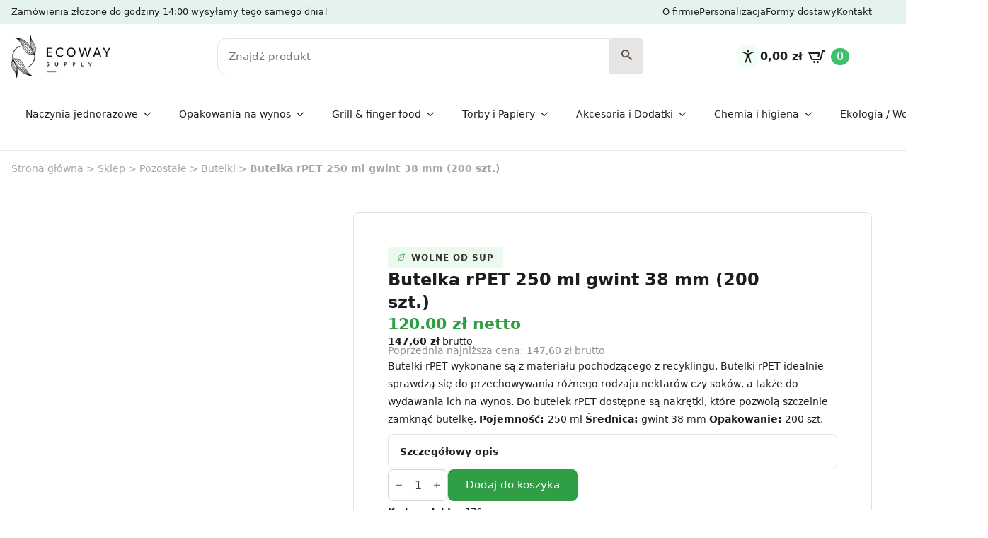

--- FILE ---
content_type: text/html; charset=UTF-8
request_url: https://ecoway.supply/produkt/butelka-rpet-250-ml-gwint-38-mm-200-szt-2/
body_size: 32719
content:
<!doctype html>
<html lang="pl-PL">
<head>
    <meta charset="UTF-8">
    <meta name="viewport" content="width=device-width, initial-scale=1">
            <link rel='stylesheet' href='https://ecoway.supply/wp-content/plugins/breakdance/plugin/themeless/normalize.min.css'>
        <script type="text/javascript" data-cookieconsent="ignore">
	window.dataLayer = window.dataLayer || [];

	function gtag() {
		dataLayer.push(arguments);
	}

	gtag("consent", "default", {
		ad_personalization: "denied",
		ad_storage: "denied",
		ad_user_data: "denied",
		analytics_storage: "denied",
		functionality_storage: "denied",
		personalization_storage: "denied",
		security_storage: "granted",
		wait_for_update: 500,
	});
	gtag("set", "ads_data_redaction", true);
	</script>
<script type="text/javascript"
		id="Cookiebot"
		src="https://consent.cookiebot.com/uc.js"
		data-implementation="wp"
		data-cbid="0e66f417-bc5e-4f4c-b64c-cf6b8f60a0ca"
						data-culture="PL"
				data-blockingmode="auto"
	></script>
<meta name='robots' content='index, follow, max-image-preview:large, max-snippet:-1, max-video-preview:-1' />

<!-- Google Tag Manager for WordPress by gtm4wp.com -->
<script data-cfasync="false" data-pagespeed-no-defer>
	var gtm4wp_datalayer_name = "dataLayer";
	var dataLayer = dataLayer || [];
	const gtm4wp_use_sku_instead = 0;
	const gtm4wp_currency = 'PLN';
	const gtm4wp_product_per_impression = 10;
	const gtm4wp_clear_ecommerce = false;
	const gtm4wp_datalayer_max_timeout = 2000;
</script>
<!-- End Google Tag Manager for WordPress by gtm4wp.com -->
	<!-- This site is optimized with the Yoast SEO plugin v26.6 - https://yoast.com/wordpress/plugins/seo/ -->
	<title>Butelka rPET 250 ml gwint 38 mm (200 szt.) - Ecoway Supply</title>
	<meta name="description" content="Sprawdź Butelka rPET 250 ml gwint 38 mm (200 szt.) w naszym ekologicznym sklepie ecoway.supply!" />
	<link rel="canonical" href="https://ecoway.supply/produkt/butelka-rpet-250-ml-gwint-38-mm-200-szt-2/" />
	<meta property="og:locale" content="pl_PL" />
	<meta property="og:type" content="article" />
	<meta property="og:title" content="Butelka rPET 250 ml gwint 38 mm (200 szt.) - Ecoway Supply" />
	<meta property="og:description" content="Sprawdź Butelka rPET 250 ml gwint 38 mm (200 szt.) w naszym ekologicznym sklepie ecoway.supply!" />
	<meta property="og:url" content="https://ecoway.supply/produkt/butelka-rpet-250-ml-gwint-38-mm-200-szt-2/" />
	<meta property="og:site_name" content="Ecoway Supply" />
	<meta property="article:modified_time" content="2024-10-31T14:07:13+00:00" />
	<meta property="og:image" content="https://ecoway.supply/wp-content/uploads/2024/05/Butelka-RPET.jpg" />
	<meta property="og:image:width" content="570" />
	<meta property="og:image:height" content="570" />
	<meta property="og:image:type" content="image/jpeg" />
	<meta name="twitter:card" content="summary_large_image" />
	<meta name="twitter:label1" content="Szacowany czas czytania" />
	<meta name="twitter:data1" content="1 minuta" />
	<script type="application/ld+json" class="yoast-schema-graph">{"@context":"https://schema.org","@graph":[{"@type":"WebPage","@id":"https://ecoway.supply/produkt/butelka-rpet-250-ml-gwint-38-mm-200-szt-2/","url":"https://ecoway.supply/produkt/butelka-rpet-250-ml-gwint-38-mm-200-szt-2/","name":"Butelka rPET 250 ml gwint 38 mm (200 szt.) - Ecoway Supply","isPartOf":{"@id":"https://ecoway.supply/#website"},"primaryImageOfPage":{"@id":"https://ecoway.supply/produkt/butelka-rpet-250-ml-gwint-38-mm-200-szt-2/#primaryimage"},"image":{"@id":"https://ecoway.supply/produkt/butelka-rpet-250-ml-gwint-38-mm-200-szt-2/#primaryimage"},"thumbnailUrl":"https://ecoway.supply/wp-content/uploads/2024/05/Butelka-RPET.jpg","datePublished":"2020-09-23T20:57:50+00:00","dateModified":"2024-10-31T14:07:13+00:00","description":"Sprawdź Butelka rPET 250 ml gwint 38 mm (200 szt.) w naszym ekologicznym sklepie ecoway.supply!","breadcrumb":{"@id":"https://ecoway.supply/produkt/butelka-rpet-250-ml-gwint-38-mm-200-szt-2/#breadcrumb"},"inLanguage":"pl-PL","potentialAction":[{"@type":"ReadAction","target":["https://ecoway.supply/produkt/butelka-rpet-250-ml-gwint-38-mm-200-szt-2/"]}]},{"@type":"ImageObject","inLanguage":"pl-PL","@id":"https://ecoway.supply/produkt/butelka-rpet-250-ml-gwint-38-mm-200-szt-2/#primaryimage","url":"https://ecoway.supply/wp-content/uploads/2024/05/Butelka-RPET.jpg","contentUrl":"https://ecoway.supply/wp-content/uploads/2024/05/Butelka-RPET.jpg","width":570,"height":570,"caption":"Butelka rPET"},{"@type":"BreadcrumbList","@id":"https://ecoway.supply/produkt/butelka-rpet-250-ml-gwint-38-mm-200-szt-2/#breadcrumb","itemListElement":[{"@type":"ListItem","position":1,"name":"Strona główna","item":"https://ecoway.supply/"},{"@type":"ListItem","position":2,"name":"Sklep","item":"https://ecoway.supply/sklep/"},{"@type":"ListItem","position":3,"name":"Pozostałe","item":"https://ecoway.supply/kategoria/pozostale/"},{"@type":"ListItem","position":4,"name":"Butelki","item":"https://ecoway.supply/kategoria/pozostale/butelki/"},{"@type":"ListItem","position":5,"name":"Butelka rPET 250 ml gwint 38 mm (200 szt.)"}]},{"@type":"WebSite","@id":"https://ecoway.supply/#website","url":"https://ecoway.supply/","name":"Ecoway Supply","description":"","publisher":{"@id":"https://ecoway.supply/#organization"},"potentialAction":[{"@type":"SearchAction","target":{"@type":"EntryPoint","urlTemplate":"https://ecoway.supply/?s={search_term_string}"},"query-input":{"@type":"PropertyValueSpecification","valueRequired":true,"valueName":"search_term_string"}}],"inLanguage":"pl-PL"},{"@type":"Organization","@id":"https://ecoway.supply/#organization","name":"Ecoway Supply","url":"https://ecoway.supply/","logo":{"@type":"ImageObject","inLanguage":"pl-PL","@id":"https://ecoway.supply/#/schema/logo/image/","url":"https://ecoway.supply/wp-content/uploads/2024/02/logo.webp","contentUrl":"https://ecoway.supply/wp-content/uploads/2024/02/logo.webp","width":200,"height":85,"caption":"Ecoway Supply"},"image":{"@id":"https://ecoway.supply/#/schema/logo/image/"}}]}</script>
	<!-- / Yoast SEO plugin. -->


<script type='application/javascript'  id='pys-version-script'>console.log('PixelYourSite Free version 11.1.5');</script>
<link rel='dns-prefetch' href='//widgets.trustedshops.com' />
<link rel="alternate" title="oEmbed (JSON)" type="application/json+oembed" href="https://ecoway.supply/wp-json/oembed/1.0/embed?url=https%3A%2F%2Fecoway.supply%2Fprodukt%2Fbutelka-rpet-250-ml-gwint-38-mm-200-szt-2%2F" />
<link rel="alternate" title="oEmbed (XML)" type="text/xml+oembed" href="https://ecoway.supply/wp-json/oembed/1.0/embed?url=https%3A%2F%2Fecoway.supply%2Fprodukt%2Fbutelka-rpet-250-ml-gwint-38-mm-200-szt-2%2F&#038;format=xml" />
<style id='wp-img-auto-sizes-contain-inline-css' type='text/css'>
img:is([sizes=auto i],[sizes^="auto," i]){contain-intrinsic-size:3000px 1500px}
/*# sourceURL=wp-img-auto-sizes-contain-inline-css */
</style>

<link rel='stylesheet' id='xt-icons-css' href='https://ecoway.supply/wp-content/plugins/xt-woo-ajax-add-to-cart/xt-framework/includes/customizer/controls/xt_icons/css/xt-icons.css?ver=2.5.5' type='text/css' media='all' />
<link rel='stylesheet' id='xt_framework_add-to-cart-css' href='https://ecoway.supply/wp-content/plugins/xt-woo-ajax-add-to-cart/xt-framework/includes/modules/add-to-cart/assets/css/add-to-cart.css?ver=2.5.5' type='text/css' media='all' />
<link rel='stylesheet' id='sbi_styles-css' href='https://ecoway.supply/wp-content/plugins/instagram-feed/css/sbi-styles.min.css?ver=6.10.0' type='text/css' media='all' />
<style id='classic-theme-styles-inline-css' type='text/css'>
/*! This file is auto-generated */
.wp-block-button__link{color:#fff;background-color:#32373c;border-radius:9999px;box-shadow:none;text-decoration:none;padding:calc(.667em + 2px) calc(1.333em + 2px);font-size:1.125em}.wp-block-file__button{background:#32373c;color:#fff;text-decoration:none}
/*# sourceURL=/wp-includes/css/classic-themes.min.css */
</style>
<link rel='stylesheet' id='photoswipe-css' href='https://ecoway.supply/wp-content/plugins/woocommerce/assets/css/photoswipe/photoswipe.min.css?ver=10.4.3' type='text/css' media='all' />
<link rel='stylesheet' id='photoswipe-default-skin-css' href='https://ecoway.supply/wp-content/plugins/woocommerce/assets/css/photoswipe/default-skin/default-skin.min.css?ver=10.4.3' type='text/css' media='all' />
<link rel='stylesheet' id='xtfw_notice-css' href='https://ecoway.supply/wp-content/plugins/xt-woo-ajax-add-to-cart/xt-framework/includes/notices/assets/css/frontend-notices.css?ver=2.5.5' type='text/css' media='all' />
<link rel='stylesheet' id='flexible-shipping-free-shipping-css' href='https://ecoway.supply/wp-content/plugins/flexible-shipping/assets/dist/css/free-shipping.css?ver=4.25.2.2' type='text/css' media='all' />
<link rel='stylesheet' id='payu-gateway-css' href='https://ecoway.supply/wp-content/plugins/woo-payu-payment-gateway/assets/css/payu-gateway.css?ver=2.9.0' type='text/css' media='all' />
<script type="text/javascript" id="jquery-core-js-extra">
/* <![CDATA[ */
var pysFacebookRest = {"restApiUrl":"https://ecoway.supply/wp-json/pys-facebook/v1/event","debug":""};
//# sourceURL=jquery-core-js-extra
/* ]]> */
</script>
<script type="text/javascript" src="https://ecoway.supply/wp-includes/js/jquery/jquery.min.js?ver=3.7.1" id="jquery-core-js"></script>
<script type="text/javascript" src="https://ecoway.supply/wp-includes/js/jquery/jquery-migrate.min.js?ver=3.4.1" id="jquery-migrate-js"></script>
<script type="text/javascript" id="xtfw-inline-js-after">
/* <![CDATA[ */
                    window.XT = (typeof window.XT !== "undefined") ? window.XT : {};
        
                    XT.isTouchDevice = function () {
                        return ("ontouchstart" in document.documentElement);
                    };
                    
                    (function( $ ) {
                        if (XT.isTouchDevice()) {
                            $("html").addClass("xtfw-touchevents");
                        }else{        
                            $("html").addClass("xtfw-no-touchevents");
                        }
                    })( jQuery );
                
//# sourceURL=xtfw-inline-js-after
/* ]]> */
</script>
<script type="text/javascript" src="https://ecoway.supply/wp-content/plugins/xt-woo-ajax-add-to-cart/xt-framework/assets/js/jquery.ajaxqueue-min.js?ver=2.5.5" id="xt-jquery-ajaxqueue-js"></script>
<script type="text/javascript" src="https://ecoway.supply/wp-content/plugins/woocommerce/assets/js/jquery-blockui/jquery.blockUI.min.js?ver=2.7.0-wc.10.4.3" id="wc-jquery-blockui-js" data-wp-strategy="defer"></script>
<script type="text/javascript" id="wc-add-to-cart-js-extra">
/* <![CDATA[ */
var wc_add_to_cart_params = {"ajax_url":"/wp-admin/admin-ajax.php","wc_ajax_url":"/?wc-ajax=%%endpoint%%","i18n_view_cart":"Zobacz koszyk","cart_url":"https://ecoway.supply/koszyk/","is_cart":"","cart_redirect_after_add":"no"};
//# sourceURL=wc-add-to-cart-js-extra
/* ]]> */
</script>
<script type="text/javascript" src="https://ecoway.supply/wp-content/plugins/woocommerce/assets/js/frontend/add-to-cart.min.js?ver=10.4.3" id="wc-add-to-cart-js" data-wp-strategy="defer"></script>
<script type="text/javascript" id="xt_framework_add-to-cart-js-extra">
/* <![CDATA[ */
var XT_ATC = {"customizerConfigId":"xt_framework_add-to-cart","ajaxUrl":"https://ecoway.supply/?wc-ajax=%%endpoint%%","ajaxAddToCart":"1","ajaxSinglePageAddToCart":"1","singleRefreshFragments":"","singleScrollToNotice":"1","singleScrollToNoticeTimeout":"","isProductPage":"1","overrideSpinner":"1","spinnerIcon":"xt_icon-spinner2","checkmarkIcon":"xt_icon-checkmark2","redirectionEnabled":"","redirectionTo":"https://ecoway.supply/koszyk/"};
//# sourceURL=xt_framework_add-to-cart-js-extra
/* ]]> */
</script>
<script type="text/javascript" src="https://ecoway.supply/wp-content/plugins/xt-woo-ajax-add-to-cart/xt-framework/includes/modules/add-to-cart/assets/js/add-to-cart-min.js?ver=2.5.5" id="xt_framework_add-to-cart-js"></script>
<script type="text/javascript" src="https://ecoway.supply/wp-content/plugins/woocommerce/assets/js/zoom/jquery.zoom.min.js?ver=1.7.21-wc.10.4.3" id="wc-zoom-js" defer="defer" data-wp-strategy="defer"></script>
<script type="text/javascript" src="https://ecoway.supply/wp-content/plugins/woocommerce/assets/js/flexslider/jquery.flexslider.min.js?ver=2.7.2-wc.10.4.3" id="wc-flexslider-js" defer="defer" data-wp-strategy="defer"></script>
<script type="text/javascript" src="https://ecoway.supply/wp-content/plugins/woocommerce/assets/js/photoswipe/photoswipe.min.js?ver=4.1.1-wc.10.4.3" id="wc-photoswipe-js" defer="defer" data-wp-strategy="defer"></script>
<script type="text/javascript" src="https://ecoway.supply/wp-content/plugins/woocommerce/assets/js/photoswipe/photoswipe-ui-default.min.js?ver=4.1.1-wc.10.4.3" id="wc-photoswipe-ui-default-js" defer="defer" data-wp-strategy="defer"></script>
<script type="text/javascript" id="wc-single-product-js-extra">
/* <![CDATA[ */
var wc_single_product_params = {"i18n_required_rating_text":"Prosz\u0119 wybra\u0107 ocen\u0119","i18n_rating_options":["1 z 5 gwiazdek","2 z 5 gwiazdek","3 z 5 gwiazdek","4 z 5 gwiazdek","5 z 5 gwiazdek"],"i18n_product_gallery_trigger_text":"Wy\u015bwietl pe\u0142noekranow\u0105 galeri\u0119 obrazk\u00f3w","review_rating_required":"yes","flexslider":{"rtl":false,"animation":"slide","smoothHeight":true,"directionNav":false,"controlNav":"thumbnails","slideshow":false,"animationSpeed":500,"animationLoop":false,"allowOneSlide":false},"zoom_enabled":"1","zoom_options":[],"photoswipe_enabled":"1","photoswipe_options":{"shareEl":false,"closeOnScroll":false,"history":false,"hideAnimationDuration":0,"showAnimationDuration":0},"flexslider_enabled":"1"};
//# sourceURL=wc-single-product-js-extra
/* ]]> */
</script>
<script type="text/javascript" src="https://ecoway.supply/wp-content/plugins/woocommerce/assets/js/frontend/single-product.min.js?ver=10.4.3" id="wc-single-product-js" defer="defer" data-wp-strategy="defer"></script>
<script type="text/javascript" src="https://ecoway.supply/wp-content/plugins/woocommerce/assets/js/js-cookie/js.cookie.min.js?ver=2.1.4-wc.10.4.3" id="wc-js-cookie-js" defer="defer" data-wp-strategy="defer"></script>
<script type="text/javascript" id="woocommerce-js-extra">
/* <![CDATA[ */
var woocommerce_params = {"ajax_url":"/wp-admin/admin-ajax.php","wc_ajax_url":"/?wc-ajax=%%endpoint%%","i18n_password_show":"Poka\u017c has\u0142o","i18n_password_hide":"Ukryj has\u0142o"};
//# sourceURL=woocommerce-js-extra
/* ]]> */
</script>
<script type="text/javascript" src="https://ecoway.supply/wp-content/plugins/woocommerce/assets/js/frontend/woocommerce.min.js?ver=10.4.3" id="woocommerce-js" defer="defer" data-wp-strategy="defer"></script>
<script type="text/javascript" src="https://ecoway.supply/wp-content/plugins/pixelyoursite/dist/scripts/jquery.bind-first-0.2.3.min.js?ver=0.2.3" id="jquery-bind-first-js"></script>
<script type="text/javascript" data-cookieconsent="true" src="https://ecoway.supply/wp-content/plugins/pixelyoursite/dist/scripts/js.cookie-2.1.3.min.js?ver=2.1.3" id="js-cookie-pys-js"></script>
<script type="text/javascript" src="https://ecoway.supply/wp-content/plugins/pixelyoursite/dist/scripts/tld.min.js?ver=2.3.1" id="js-tld-js"></script>
<script type="text/javascript" id="pys-js-extra">
/* <![CDATA[ */
var pysOptions = {"staticEvents":{"facebook":{"woo_view_content":[{"delay":0,"type":"static","name":"ViewContent","pixelIds":["245230683814765"],"eventID":"2ba5978d-71a8-44b0-abf8-a1706dcf1809","params":{"content_ids":["4609"],"content_type":"product","tags":"Butelki, Butelki do smoothie, Butelki rpet","content_name":"Butelka rPET 250 ml gwint 38 mm (200 szt.)","category_name":"Pozosta\u0142e, Butelki","value":"120","currency":"PLN","contents":[{"id":"4609","quantity":1}],"product_price":"120","page_title":"Butelka rPET 250 ml gwint 38 mm (200 szt.)","post_type":"product","post_id":4609,"plugin":"PixelYourSite","user_role":"guest","event_url":"ecoway.supply/produkt/butelka-rpet-250-ml-gwint-38-mm-200-szt-2/"},"e_id":"woo_view_content","ids":[],"hasTimeWindow":false,"timeWindow":0,"woo_order":"","edd_order":""}],"init_event":[{"delay":0,"type":"static","ajaxFire":false,"name":"PageView","pixelIds":["245230683814765"],"eventID":"c0aae56d-2c04-4d5c-b780-68a974866e0f","params":{"page_title":"Butelka rPET 250 ml gwint 38 mm (200 szt.)","post_type":"product","post_id":4609,"plugin":"PixelYourSite","user_role":"guest","event_url":"ecoway.supply/produkt/butelka-rpet-250-ml-gwint-38-mm-200-szt-2/"},"e_id":"init_event","ids":[],"hasTimeWindow":false,"timeWindow":0,"woo_order":"","edd_order":""}]}},"dynamicEvents":[],"triggerEvents":[],"triggerEventTypes":[],"facebook":{"pixelIds":["245230683814765"],"advancedMatching":[],"advancedMatchingEnabled":true,"removeMetadata":false,"wooVariableAsSimple":false,"serverApiEnabled":true,"wooCRSendFromServer":false,"send_external_id":null,"enabled_medical":false,"do_not_track_medical_param":["event_url","post_title","page_title","landing_page","content_name","categories","category_name","tags"],"meta_ldu":false},"debug":"","siteUrl":"https://ecoway.supply","ajaxUrl":"https://ecoway.supply/wp-admin/admin-ajax.php","ajax_event":"55017e8c55","enable_remove_download_url_param":"1","cookie_duration":"7","last_visit_duration":"60","enable_success_send_form":"","ajaxForServerEvent":"1","ajaxForServerStaticEvent":"1","useSendBeacon":"1","send_external_id":"1","external_id_expire":"180","track_cookie_for_subdomains":"1","google_consent_mode":"1","gdpr":{"ajax_enabled":false,"all_disabled_by_api":false,"facebook_disabled_by_api":false,"analytics_disabled_by_api":false,"google_ads_disabled_by_api":false,"pinterest_disabled_by_api":false,"bing_disabled_by_api":false,"reddit_disabled_by_api":false,"externalID_disabled_by_api":false,"facebook_prior_consent_enabled":true,"analytics_prior_consent_enabled":true,"google_ads_prior_consent_enabled":null,"pinterest_prior_consent_enabled":true,"bing_prior_consent_enabled":true,"cookiebot_integration_enabled":false,"cookiebot_facebook_consent_category":"marketing","cookiebot_analytics_consent_category":"statistics","cookiebot_tiktok_consent_category":"marketing","cookiebot_google_ads_consent_category":"marketing","cookiebot_pinterest_consent_category":"marketing","cookiebot_bing_consent_category":"marketing","consent_magic_integration_enabled":false,"real_cookie_banner_integration_enabled":false,"cookie_notice_integration_enabled":false,"cookie_law_info_integration_enabled":false,"analytics_storage":{"enabled":true,"value":"granted","filter":false},"ad_storage":{"enabled":true,"value":"granted","filter":false},"ad_user_data":{"enabled":true,"value":"granted","filter":false},"ad_personalization":{"enabled":true,"value":"granted","filter":false}},"cookie":{"disabled_all_cookie":false,"disabled_start_session_cookie":false,"disabled_advanced_form_data_cookie":false,"disabled_landing_page_cookie":false,"disabled_first_visit_cookie":false,"disabled_trafficsource_cookie":false,"disabled_utmTerms_cookie":false,"disabled_utmId_cookie":false},"tracking_analytics":{"TrafficSource":"direct","TrafficLanding":"undefined","TrafficUtms":[],"TrafficUtmsId":[]},"GATags":{"ga_datalayer_type":"default","ga_datalayer_name":"dataLayerPYS"},"woo":{"enabled":true,"enabled_save_data_to_orders":true,"addToCartOnButtonEnabled":true,"addToCartOnButtonValueEnabled":true,"addToCartOnButtonValueOption":"price","singleProductId":4609,"removeFromCartSelector":"form.woocommerce-cart-form .remove","addToCartCatchMethod":"add_cart_hook","is_order_received_page":false,"containOrderId":false},"edd":{"enabled":false},"cache_bypass":"1768729435"};
//# sourceURL=pys-js-extra
/* ]]> */
</script>
<script type="text/javascript" src="https://ecoway.supply/wp-content/plugins/pixelyoursite/dist/scripts/public.js?ver=11.1.5" id="pys-js"></script>
<script type="text/javascript" id="wc-cart-fragments-js-extra">
/* <![CDATA[ */
var wc_cart_fragments_params = {"ajax_url":"/wp-admin/admin-ajax.php","wc_ajax_url":"/?wc-ajax=%%endpoint%%","cart_hash_key":"wc_cart_hash_bbc2ea4d10713980d32b2d44ba8eb123","fragment_name":"wc_fragments_bbc2ea4d10713980d32b2d44ba8eb123","request_timeout":"5000"};
//# sourceURL=wc-cart-fragments-js-extra
/* ]]> */
</script>
<script type="text/javascript" src="https://ecoway.supply/wp-content/plugins/woocommerce/assets/js/frontend/cart-fragments.min.js?ver=10.4.3" id="wc-cart-fragments-js" defer="defer" data-wp-strategy="defer"></script>
<link rel="https://api.w.org/" href="https://ecoway.supply/wp-json/" /><link rel="alternate" title="JSON" type="application/json" href="https://ecoway.supply/wp-json/wp/v2/product/4609" /><link rel="EditURI" type="application/rsd+xml" title="RSD" href="https://ecoway.supply/xmlrpc.php?rsd" />
<link rel='shortlink' href='https://ecoway.supply/?p=4609' />

<!-- This website runs the Product Feed PRO for WooCommerce by AdTribes.io plugin - version woocommercesea_option_installed_version -->

<!-- Google Tag Manager for WordPress by gtm4wp.com -->
<!-- GTM Container placement set to footer -->
<script data-cfasync="false" data-pagespeed-no-defer type="text/javascript">
	var dataLayer_content = {"pagePostType":"product","pagePostType2":"single-product","pagePostAuthor":"ViewNet","customerTotalOrders":0,"customerTotalOrderValue":0,"customerFirstName":"","customerLastName":"","customerBillingFirstName":"","customerBillingLastName":"","customerBillingCompany":"","customerBillingAddress1":"","customerBillingAddress2":"","customerBillingCity":"","customerBillingState":"","customerBillingPostcode":"","customerBillingCountry":"","customerBillingEmail":"","customerBillingEmailHash":"","customerBillingPhone":"","customerShippingFirstName":"","customerShippingLastName":"","customerShippingCompany":"","customerShippingAddress1":"","customerShippingAddress2":"","customerShippingCity":"","customerShippingState":"","customerShippingPostcode":"","customerShippingCountry":"","productRatingCounts":[],"productAverageRating":0,"productReviewCount":0,"productType":"simple","productIsVariable":0};
	dataLayer.push( dataLayer_content );
</script>
<script data-cfasync="false" data-pagespeed-no-defer type="text/javascript">
(function(w,d,s,l,i){w[l]=w[l]||[];w[l].push({'gtm.start':
new Date().getTime(),event:'gtm.js'});var f=d.getElementsByTagName(s)[0],
j=d.createElement(s),dl=l!='dataLayer'?'&l='+l:'';j.async=true;j.src=
'//www.googletagmanager.com/gtm.js?id='+i+dl;f.parentNode.insertBefore(j,f);
})(window,document,'script','dataLayer','GTM-PSG6HFJ');
</script>
<!-- End Google Tag Manager for WordPress by gtm4wp.com -->	<noscript><style>.woocommerce-product-gallery{ opacity: 1 !important; }</style></noscript>
	<link rel="icon" href="https://ecoway.supply/wp-content/uploads/2024/03/favicon-100x100.jpg" sizes="32x32" />
<link rel="icon" href="https://ecoway.supply/wp-content/uploads/2024/03/favicon.jpg" sizes="192x192" />
<link rel="apple-touch-icon" href="https://ecoway.supply/wp-content/uploads/2024/03/favicon.jpg" />
<meta name="msapplication-TileImage" content="https://ecoway.supply/wp-content/uploads/2024/03/favicon.jpg" />
<style>.easypack_show_geowidget {
                                  background:  #FCC905 !important;
                                }</style><style id="xirki-inline-styles">.xt_atc-loading .xt_atc-button-spinner-wrap.xt_atc-button-spinner-ready{-webkit-transform:scale(1.2)!important;-moz-transform:scale(1.2)!important;-ms-transform:scale(1.2)!important;-o-transform:scale(1.2)!important;transform:scale(1.2)!important;}</style><!-- [HEADER ASSETS] -->
<link rel="stylesheet" href="https://ecoway.supply/wp-content/plugins/breakdance/subplugins/breakdance-woocommerce/css/breakdance-woocommerce.css" />

<link rel="stylesheet" href="https://ecoway.supply/wp-content/plugins/breakdance/subplugins/breakdance-elements/dependencies-files/breakdance-fancy-background@1/fancy-background.css?bd_ver=1.7.2" />
<link rel="stylesheet" href="https://ecoway.supply/wp-content/plugins/breakdance/subplugins/breakdance-elements/dependencies-files/awesome-menu@1/awesome-menu.css?bd_ver=1.7.2" />

<link rel="stylesheet" href="https://ecoway.supply/wp-content/uploads/breakdance/css/post-1563-defaults.css?v=670cea137d5e01abc21abbb3bc1a9b71" />

<link rel="stylesheet" href="https://ecoway.supply/wp-content/uploads/breakdance/css/post-1219-defaults.css?v=995f2b2180dbb0b4cda677ca9c368b3a" />

<link rel="stylesheet" href="https://ecoway.supply/wp-content/uploads/breakdance/css/post-29-defaults.css?v=db4b80772651c27acd13bdba83fa3952" />

<link rel="stylesheet" href="https://ecoway.supply/wp-content/uploads/breakdance/css/post-13264-defaults.css?v=a5e578f82208f6611769febefaa0655e" />

<link rel="stylesheet" href="https://ecoway.supply/wp-content/uploads/breakdance/css/post-1154-defaults.css?v=497d282250e9da7bade68f95290a528d" />

<link rel="stylesheet" href="https://ecoway.supply/wp-content/uploads/breakdance/css/global-settings.css?v=8b1cd2af7aad3557dfeb04c518b48bc0" />

<link rel="stylesheet" href="https://ecoway.supply/wp-content/uploads/breakdance/css/selectors.css?v=0d86c7a9a99db7aa33a59e469740656b" />



<link rel="stylesheet" href="https://ecoway.supply/wp-content/uploads/breakdance/css/post-1563.css?v=efe580113546a1768d41f0cf06fd51ad" />

<link rel="stylesheet" href="https://ecoway.supply/wp-content/uploads/breakdance/css/post-1219.css?v=d91743943e9a60a07e4ab5ec0da0983c" />

<link rel="stylesheet" href="https://ecoway.supply/wp-content/uploads/breakdance/css/post-29.css?v=1e1cdf7e0eadd41c52a396b4e79cd251" />

<link rel="stylesheet" href="https://ecoway.supply/wp-content/uploads/breakdance/css/post-13264.css?v=c2e3ba44d73867568465696565bda6f4" />

<link rel="stylesheet" href="https://ecoway.supply/wp-content/uploads/breakdance/css/post-1154.css?v=a33659bc71ace7b40d2eb28ed9b10105" />
<!-- [/EOF HEADER ASSETS] --></head>
<body class="wp-singular product-template-default single single-product postid-4609 wp-theme-breakdance-zero breakdance theme-breakdance-zero xt_atc_override_spinner xt_atc_hide_view_cart woocommerce woocommerce-page woocommerce-no-js">
        <section class="bde-section-29-127 bde-section">
  
	



<div class="section-container"><div class="bde-columns-29-132 bde-columns"><div class="bde-column-29-134 bde-column">
  
	



<div class="bde-text-29-135 bde-text">
Zamówienia złożone do godziny 14:00 wysyłamy tego samego dnia!
</div>
</div><div class="bde-column-29-133 bde-column">
  
	



<a class="bde-text-link-29-164 bde-text-link breakdance-link" href="https://ecoway.supply/o-nas/" target="_self" data-type="url">
  O firmie

</a><a class="bde-text-link-29-136 bde-text-link breakdance-link" href="https://ecoway.supply/personalizowane-opakowania-ekologiczne/" target="_self" data-type="url">
  Personalizacja

</a><a class="bde-text-link-29-137 bde-text-link breakdance-link" href="https://ecoway.supply/dostawa-towaru/" target="_self" data-type="url">
  Formy dostawy

</a><a class="bde-text-link-29-139 bde-text-link breakdance-link" href="https://ecoway.supply/kontakt/" target="_self" data-type="url">
  Kontakt

</a>
</div></div></div>
</section><section class="bde-section-29-100 bde-section">
  
	



<div class="section-container"><div class="bde-columns-29-101 bde-columns"><div class="bde-column-29-102 bde-column">
  
	



<div class="bde-image-29-105 bde-image">
  





<figure class="breakdance-image breakdance-image--1092">
	<div class="breakdance-image-container">
		<div class="breakdance-image-clip">
						<a class="breakdance-image-link breakdance-image-link--url" href="https://ecoway.supply/" target="_self" rel="noopener" data-sub-html="" data-lg-size="-">
				
				
					      
  
  
  
  
      
      <img
      class="breakdance-image-object"
      src="https://ecoway.supply/wp-content/uploads/2024/02/logo.webp"
      width="200"
      height="85"
      
      
                                                                  >
  

					
							</a>
					</div>
	</div>

	</figure>

</div>
</div><div class="bde-column-29-103 bde-column">
  
	



<div class="de-advanced-search-29-165 de-advanced-search">

<script type="text/javascript">
     const deAjaxQuerySearch = {"post_type":["product"],"post_status":"publish","ignore_sticky_posts":false,"date_query":null,"meta_query":[],"post__not_in":null,"posts_per_page":8,"offset":null,"orderby":"date","order":"DESC"};
     const deAjaxAddionalData = {
        featuredImage: 1,
        showResults: 0,
        noResultMessage: 'No results found',
        showPrices: 0,
        allResultsBtn:  1,
        resultsCountName:  'Wyniki:',
        showAllResultsText: 'Pokaż wszystkie',
        searchURL: 'https://ecoway.supply/?s={{search-term}}', 
        taxonomyTerm : 'category', 
        excerptDisable : '1',
        excerptLength : '0',
        sku : 0,
        skuAndS : 0, 
        skuHeading :  '0'
     }
</script>

<div class="de-search-form-wrapper" role='form'>
    <div class="de-search-wrapper">
        <label for="de-search-165" class="de-visually-hidden">Szukaj</label>
        <input id="de-search-165" class="de-search-input" type="text" placeholder="Znajdź produkt" autocomplete="off">
        <div class="de-ajax-spinner"></div>
    </div>
                <div class="de-search-wrapper">
            <button role="button" type="submit" class="de-advanced-search-button de-advanced-search-icon" aria-label="Szukaj">
                <svg xmlns="http://www.w3.org/2000/svg" id="icon-search" viewBox="0 0 32 32">
<path d="M31.008 27.231l-7.58-6.447c-0.784-0.705-1.622-1.029-2.299-0.998 1.789-2.096 2.87-4.815 2.87-7.787 0-6.627-5.373-12-12-12s-12 5.373-12 12 5.373 12 12 12c2.972 0 5.691-1.081 7.787-2.87-0.031 0.677 0.293 1.515 0.998 2.299l6.447 7.58c1.104 1.226 2.907 1.33 4.007 0.23s0.997-2.903-0.23-4.007zM12 20c-4.418 0-8-3.582-8-8s3.582-8 8-8 8 3.582 8 8-3.582 8-8 8z"/>
</svg>            </button>
        </div>
        <div class="de-search-results-wrapper">
            </div>
</div>
</div>
</div><div class="bde-column-29-104 bde-column">
  
	



<div class="bde-icon-29-123 bde-icon">

    
                    
            
            

    
    
    
    
    <a class="breakdance-link bde-icon-icon breakdance-icon-atom" href="#" target="_self" data-type="url"  >

    
                    <svg xmlns="http://www.w3.org/2000/svg" viewBox="0 0 512 512"><!-- Font Awesome Free 5.15.1 by @fontawesome - https://fontawesome.com License - https://fontawesome.com/license/free (Icons: CC BY 4.0, Fonts: SIL OFL 1.1, Code: MIT License) --><path d="M458.4 64.3C400.6 15.7 311.3 23 256 79.3 200.7 23 111.4 15.6 53.6 64.3-21.6 127.6-10.6 230.8 43 285.5l175.4 178.7c10 10.2 23.4 15.9 37.6 15.9 14.3 0 27.6-5.6 37.6-15.8L469 285.6c53.5-54.7 64.7-157.9-10.6-221.3zm-23.6 187.5L259.4 430.5c-2.4 2.4-4.4 2.4-6.8 0L77.2 251.8c-36.5-37.2-43.9-107.6 7.3-150.7 38.9-32.7 98.9-27.8 136.5 10.5l35 35.7 35-35.7c37.8-38.5 97.8-43.2 136.5-10.6 51.1 43.1 43.5 113.9 7.3 150.8z"/></svg>
        
        
        
                </a>

    


</div><div class="bde-icon-29-161 bde-icon">

    
                    
            
            

    
    
    
    
    <a class="breakdance-link bde-icon-icon breakdance-icon-atom" href="https://ecoway.supply/logowanie/" target="_self" data-type="url"  >

    
                    <svg xmlns="http://www.w3.org/2000/svg" id="icon-accessibility" viewBox="0 0 32 32">
<path d="M13 3c0-1.657 1.343-3 3-3s3 1.343 3 3c0 1.657-1.343 3-3 3s-3-1.343-3-3z"/>
<path d="M20 10l10.3-4.443-0.743-1.857-12.557 4.3h-2l-12.557-4.3-0.743 1.857 10.3 4.443v8l-4.102 13.268 1.87 0.709 5.804-12.977h0.857l5.804 12.977 1.87-0.709-4.102-13.268z"/>
</svg>
        
        
        
                </a>

    


</div><div class="bde-mini-cart-29-108 bde-mini-cart breakdance-woocommerce">

<a class="bde-mini-cart-toggle" href="https://ecoway.supply/koszyk/" >
    <span class="bde-mini-cart-toggle__subtotal" data-count='0'><span class="woocommerce-Price-amount amount"><bdi>0,00&nbsp;<span class="woocommerce-Price-currencySymbol">&#122;&#322;</span></bdi></span></span>
    <span class="bde-mini-cart-toggle__icon"></span>
    <span class="bde-mini-cart-toggle__counter" data-count='0'>0</span>
</a>

<div class="bde-mini-cart-offcanvas bde-mini-cart-offcanvas--sidebar bde-mini-cart-offcanvas--primary-cart bde-mini-cart-offcanvas--right">
    <div class="bde-mini-cart-offcanvas-body">
        <div class="bde-mini-cart-offcanvas-topbar">
            <h6 class="bde-mini-cart-offcanvas-title">Koszyk</h6>
            <button class="bde-mini-cart-offcanvas__close-button">×</button>
        </div>

        
        <div class="widget_shopping_cart_content">
            

    <p class="woocommerce-mini-cart__empty-message">Brak produktów w koszyku.</p>


        </div>

        
            </div>

    <span class="bde-mini-cart-offcanvas-overlay"></span>
</div>

</div>
</div></div></div>
</section><section class="bde-section-29-109 bde-section">
  
	



<div class="section-container"><div class="bde-columns-29-120 bde-columns"><div class="bde-column-29-121 bde-column">
  
	



<div class="bde-wp-menu-29-119 bde-wp-menu">


      
        
    <nav class="breakdance-menu breakdance-menu--collapse    ">
    <button class="breakdance-menu-toggle breakdance-menu-toggle--squeeze" type="button" aria-label="Open Menu" aria-expanded="false" aria-controls="menu-119">
                  <span class="breakdance-menu-toggle-icon">
            <span class="breakdance-menu-toggle-lines"></span>
          </span>
            </button>
    
  <ul class="breakdance-menu-list" id="menu-119">
      
  
    <li id="menu-item-9789" class="menu-item menu-item-type-taxonomy menu-item-object-product_cat menu-item-has-children menu-item-9789 breakdance-menu-item breakdance-dropdown breakdance-dropdown--wp breakdance-dropdown--with-link"><div class="breakdance-dropdown-toggle"><a href="https://ecoway.supply/kategoria/ekologiczne-kubki-jednorazowe/" class="breakdance-menu-link" aria-expanded="false">Kubki jednorazowe</a><button class="breakdance-menu-link-arrow" type="button" aria-expanded="false" aria-label="Kubki jednorazowe Submenu"></button></div><div class="breakdance-dropdown-floater" aria-hidden="true">
  <div class="breakdance-dropdown-body">
    <div class="breakdance-dropdown-section">
<ul class="breakdance-dropdown-links">
	<li id="menu-item-9790" class="menu-item menu-item-type-taxonomy menu-item-object-product_cat menu-item-9790 breakdance-dropdown-item"><a href="https://ecoway.supply/kategoria/ekologiczne-kubki-jednorazowe/do-napojow-goracych/" class="breakdance-dropdown-link"><span class="breakdance-dropdown-link__text">Kubki jednorazowe do gorących napojów</span></a></li>
	<li id="menu-item-9791" class="menu-item menu-item-type-taxonomy menu-item-object-product_cat menu-item-9791 breakdance-dropdown-item"><a href="https://ecoway.supply/kategoria/ekologiczne-kubki-jednorazowe/do-napojow-zimnych/" class="breakdance-dropdown-link"><span class="breakdance-dropdown-link__text">Kubki na zimne napoje</span></a></li>
	<li id="menu-item-9792" class="menu-item menu-item-type-taxonomy menu-item-object-product_cat menu-item-9792 breakdance-dropdown-item"><a href="https://ecoway.supply/kategoria/ekologiczne-kubki-jednorazowe/kubki-papierowe-z-dyspersja/" class="breakdance-dropdown-link"><span class="breakdance-dropdown-link__text">Kubki papierowe z dyspersją</span></a></li>
	<li id="menu-item-9793" class="menu-item menu-item-type-taxonomy menu-item-object-product_cat menu-item-9793 breakdance-dropdown-item"><a href="https://ecoway.supply/kategoria/ekologiczne-kubki-jednorazowe/wieczka-do-kubkow/" class="breakdance-dropdown-link"><span class="breakdance-dropdown-link__text">Wieczka do kubków</span></a></li>
	<li id="menu-item-10194" class="menu-item menu-item-type-taxonomy menu-item-object-product_cat menu-item-10194 breakdance-dropdown-item"><a href="https://ecoway.supply/kategoria/ekologiczne-kubki-jednorazowe/kubki-papierowe-swiateczne/" class="breakdance-dropdown-link"><span class="breakdance-dropdown-link__text">Kubki papierowe świąteczne</span></a></li>
</ul>
    </div>
  </div>
</div></li>
<li id="menu-item-9794" class="menu-item menu-item-type-custom menu-item-object-custom menu-item-has-children menu-item-9794 breakdance-menu-item breakdance-dropdown breakdance-dropdown--wp"><div class="breakdance-dropdown-toggle"><a href="#" class="breakdance-menu-link" aria-expanded="false">Opakowania na wynos</a><button class="breakdance-menu-link-arrow" type="button" aria-expanded="false" aria-label="Opakowania na wynos Submenu"></button></div><div class="breakdance-dropdown-floater" aria-hidden="true">
  <div class="breakdance-dropdown-body">
    <div class="breakdance-dropdown-section">
<ul class="breakdance-dropdown-links">
	<li id="menu-item-9796" class="menu-item menu-item-type-taxonomy menu-item-object-product_cat menu-item-9796 breakdance-dropdown-item"><a href="https://ecoway.supply/kategoria/opakowania-na-sushi/" class="breakdance-dropdown-link"><span class="breakdance-dropdown-link__text">Opakowania na sushi</span></a></li>
	<li id="menu-item-9797" class="menu-item menu-item-type-taxonomy menu-item-object-product_cat menu-item-9797 breakdance-dropdown-item"><a href="https://ecoway.supply/kategoria/ekologiczne-pojemniki-na-jedzenie/" class="breakdance-dropdown-link"><span class="breakdance-dropdown-link__text">Opakowania obiadowe</span></a></li>
	<li id="menu-item-9798" class="menu-item menu-item-type-taxonomy menu-item-object-product_cat menu-item-9798 breakdance-dropdown-item"><a href="https://ecoway.supply/kategoria/pojemniki-na-salatki/" class="breakdance-dropdown-link"><span class="breakdance-dropdown-link__text">Pojemniki na sałatki</span></a></li>
	<li id="menu-item-9799" class="menu-item menu-item-type-taxonomy menu-item-object-product_cat menu-item-9799 breakdance-dropdown-item"><a href="https://ecoway.supply/kategoria/pudelka-cateringowe/" class="breakdance-dropdown-link"><span class="breakdance-dropdown-link__text">Pudełka cateringowe</span></a></li>
	<li id="menu-item-9800" class="menu-item menu-item-type-taxonomy menu-item-object-product_cat menu-item-9800 breakdance-dropdown-item"><a href="https://ecoway.supply/kategoria/opakowania-fast-food/" class="breakdance-dropdown-link"><span class="breakdance-dropdown-link__text">Fast Food</span></a></li>
</ul>
    </div>
  </div>
</div></li>
<li id="menu-item-9801" class="menu-item menu-item-type-custom menu-item-object-custom menu-item-has-children menu-item-9801 breakdance-menu-item breakdance-dropdown breakdance-dropdown--wp"><div class="breakdance-dropdown-toggle"><a href="#" class="breakdance-menu-link" aria-expanded="false">Talerze i miski</a><button class="breakdance-menu-link-arrow" type="button" aria-expanded="false" aria-label="Talerze i miski Submenu"></button></div><div class="breakdance-dropdown-floater" aria-hidden="true">
  <div class="breakdance-dropdown-body">
    <div class="breakdance-dropdown-section">
<ul class="breakdance-dropdown-links">
	<li id="menu-item-9802" class="menu-item menu-item-type-taxonomy menu-item-object-product_cat menu-item-9802 breakdance-dropdown-item"><a href="https://ecoway.supply/kategoria/ekologiczne-talerze-i-miseczki/" class="breakdance-dropdown-link"><span class="breakdance-dropdown-link__text">Talerze i miseczki</span></a></li>
	<li id="menu-item-9803" class="menu-item menu-item-type-taxonomy menu-item-object-product_cat menu-item-9803 breakdance-dropdown-item"><a href="https://ecoway.supply/kategoria/fingerfood/" class="breakdance-dropdown-link"><span class="breakdance-dropdown-link__text">Fingerfood</span></a></li>
</ul>
    </div>
  </div>
</div></li>
<li id="menu-item-9804" class="menu-item menu-item-type-custom menu-item-object-custom menu-item-has-children menu-item-9804 breakdance-menu-item breakdance-dropdown breakdance-dropdown--wp"><div class="breakdance-dropdown-toggle"><a href="#" class="breakdance-menu-link" aria-expanded="false">Torby i papiery</a><button class="breakdance-menu-link-arrow" type="button" aria-expanded="false" aria-label="Torby i papiery Submenu"></button></div><div class="breakdance-dropdown-floater" aria-hidden="true">
  <div class="breakdance-dropdown-body">
    <div class="breakdance-dropdown-section">
<ul class="breakdance-dropdown-links">
	<li id="menu-item-9805" class="menu-item menu-item-type-taxonomy menu-item-object-product_cat menu-item-9805 breakdance-dropdown-item"><a href="https://ecoway.supply/kategoria/torby-i-arkusze-papierowe/" class="breakdance-dropdown-link"><span class="breakdance-dropdown-link__text">Torby i arkusze papierowe</span></a></li>
	<li id="menu-item-9806" class="menu-item menu-item-type-taxonomy menu-item-object-product_cat menu-item-9806 breakdance-dropdown-item"><a href="https://ecoway.supply/kategoria/reklamowki-i-worki-na-smieci/" class="breakdance-dropdown-link"><span class="breakdance-dropdown-link__text">Reklamówki i worki na śmieci</span></a></li>
</ul>
    </div>
  </div>
</div></li>
<li id="menu-item-9795" class="menu-item menu-item-type-taxonomy menu-item-object-product_cat menu-item-has-children menu-item-9795 breakdance-menu-item breakdance-dropdown breakdance-dropdown--wp breakdance-dropdown--with-link"><div class="breakdance-dropdown-toggle"><a href="https://ecoway.supply/kategoria/opakowania-cukiernicze/" class="breakdance-menu-link" aria-expanded="false">Opakowania cukiernicze</a><button class="breakdance-menu-link-arrow" type="button" aria-expanded="false" aria-label="Opakowania cukiernicze Submenu"></button></div><div class="breakdance-dropdown-floater" aria-hidden="true">
  <div class="breakdance-dropdown-body">
    <div class="breakdance-dropdown-section">
<ul class="breakdance-dropdown-links">
	<li id="menu-item-10196" class="menu-item menu-item-type-taxonomy menu-item-object-product_cat menu-item-10196 breakdance-dropdown-item"><a href="https://ecoway.supply/kategoria/opakowania-cukiernicze/miseczki-na-lody/" class="breakdance-dropdown-link"><span class="breakdance-dropdown-link__text">Miseczki na lody</span></a></li>
	<li id="menu-item-10195" class="menu-item menu-item-type-taxonomy menu-item-object-product_cat menu-item-10195 breakdance-dropdown-item"><a href="https://ecoway.supply/kategoria/opakowania-cukiernicze/opakowania-na-ciasta-i-torty/" class="breakdance-dropdown-link"><span class="breakdance-dropdown-link__text">Opakowania na ciasta i torty</span></a></li>
	<li id="menu-item-10198" class="menu-item menu-item-type-taxonomy menu-item-object-product_cat menu-item-10198 breakdance-dropdown-item"><a href="https://ecoway.supply/kategoria/opakowania-cukiernicze/pudelka-cukiernicze/" class="breakdance-dropdown-link"><span class="breakdance-dropdown-link__text">Pudełka cukiernicze</span></a></li>
	<li id="menu-item-10197" class="menu-item menu-item-type-taxonomy menu-item-object-product_cat menu-item-10197 breakdance-dropdown-item"><a href="https://ecoway.supply/kategoria/opakowania-cukiernicze/tacki-pod-torty/" class="breakdance-dropdown-link"><span class="breakdance-dropdown-link__text">Tacki pod torty</span></a></li>
</ul>
    </div>
  </div>
</div></li>
<li id="menu-item-9807" class="menu-item menu-item-type-taxonomy menu-item-object-product_cat menu-item-9807 breakdance-menu-item"><a href="https://ecoway.supply/kategoria/wolne-od-sup/" class="breakdance-menu-link">Wolne od SUP</a></li>
<li id="menu-item-9814" class="menu-item menu-item-type-taxonomy menu-item-object-product_cat menu-item-9814 breakdance-menu-item"><a href="https://ecoway.supply/kategoria/pudelka-na-pizze/" class="breakdance-menu-link">Pudełka na pizze</a></li>
<li id="menu-item-9786" class="menu-item menu-item-type-taxonomy menu-item-object-product_cat menu-item-has-children menu-item-9786 breakdance-menu-item breakdance-dropdown breakdance-dropdown--wp breakdance-dropdown--with-link"><div class="breakdance-dropdown-toggle"><a href="https://ecoway.supply/kategoria/chemia/" class="breakdance-menu-link" aria-expanded="false">Chemia dla gastronomii</a><button class="breakdance-menu-link-arrow" type="button" aria-expanded="false" aria-label="Chemia dla gastronomii Submenu"></button></div><div class="breakdance-dropdown-floater" aria-hidden="true">
  <div class="breakdance-dropdown-body">
    <div class="breakdance-dropdown-section">
<ul class="breakdance-dropdown-links">
	<li id="menu-item-9788" class="menu-item menu-item-type-taxonomy menu-item-object-product_cat menu-item-9788 breakdance-dropdown-item"><a href="https://ecoway.supply/kategoria/chemia/czysciwa-chemia/" class="breakdance-dropdown-link"><span class="breakdance-dropdown-link__text">Ekologiczne czyściwo</span></a></li>
	<li id="menu-item-9787" class="menu-item menu-item-type-taxonomy menu-item-object-product_cat menu-item-9787 breakdance-dropdown-item"><a href="https://ecoway.supply/kategoria/chemia/srodki-czystosci/" class="breakdance-dropdown-link"><span class="breakdance-dropdown-link__text">Środki czystości</span></a></li>
</ul>
    </div>
  </div>
</div></li>
<li id="menu-item-9808" class="menu-item menu-item-type-custom menu-item-object-custom menu-item-has-children menu-item-9808 breakdance-menu-item breakdance-dropdown breakdance-dropdown--wp"><div class="breakdance-dropdown-toggle"><a href="#" class="breakdance-menu-link" aria-expanded="false">Pozostałe</a><button class="breakdance-menu-link-arrow" type="button" aria-expanded="false" aria-label="Pozostałe Submenu"></button></div><div class="breakdance-dropdown-floater" aria-hidden="true">
  <div class="breakdance-dropdown-body">
    <div class="breakdance-dropdown-section">
<ul class="breakdance-dropdown-links">
	<li id="menu-item-9809" class="menu-item menu-item-type-taxonomy menu-item-object-product_cat menu-item-9809 breakdance-dropdown-item"><a href="https://ecoway.supply/kategoria/pozostale/ekologiczne-slomki/" class="breakdance-dropdown-link"><span class="breakdance-dropdown-link__text">Ekologiczne słomki</span></a></li>
	<li id="menu-item-9810" class="menu-item menu-item-type-taxonomy menu-item-object-product_cat menu-item-9810 breakdance-dropdown-item"><a href="https://ecoway.supply/kategoria/pozostale/folia-aluminiowa/" class="breakdance-dropdown-link"><span class="breakdance-dropdown-link__text">Folia aluminiowa</span></a></li>
	<li id="menu-item-9811" class="menu-item menu-item-type-taxonomy menu-item-object-product_cat menu-item-9811 breakdance-dropdown-item"><a href="https://ecoway.supply/kategoria/pozostale/serwetki/" class="breakdance-dropdown-link"><span class="breakdance-dropdown-link__text">Serwetki</span></a></li>
	<li id="menu-item-9812" class="menu-item menu-item-type-taxonomy menu-item-object-product_cat menu-item-9812 breakdance-dropdown-item"><a href="https://ecoway.supply/kategoria/pozostale/sloiki/" class="breakdance-dropdown-link"><span class="breakdance-dropdown-link__text">Słoiki</span></a></li>
	<li id="menu-item-9813" class="menu-item menu-item-type-taxonomy menu-item-object-product_cat menu-item-9813 breakdance-dropdown-item"><a href="https://ecoway.supply/kategoria/ekologiczne-sztucce/" class="breakdance-dropdown-link"><span class="breakdance-dropdown-link__text">Ekologiczne sztućce</span></a></li>
</ul>
    </div>
  </div>
</div></li>

  </ul>
  </nav>


</div>
</div></div><div class="bde-globalblock-29-212 bde-globalblock">
<div class="bde-menu-13264-100 bde-menu">


      
        
    <nav class="breakdance-menu breakdance-menu--collapse    ">
    <button class="breakdance-menu-toggle breakdance-menu-toggle--squeeze" type="button" aria-label="Open Menu" aria-expanded="false" aria-controls="menu-100">
                  <span class="breakdance-menu-toggle-icon">
            <span class="breakdance-menu-toggle-lines"></span>
          </span>
            </button>
    
  <ul class="breakdance-menu-list" id="menu-100">
      
  
    <li class="bde-menu-dropdown-13264-101 bde-menu-dropdown breakdance-menu-item">
<div class="breakdance-dropdown  breakdance-dropdown--with-link">
    <div class="breakdance-dropdown-toggle">
            
                      
            
            

    
    
    
    
    <a class="breakdance-link breakdance-menu-link" href="https://ecoway.supply/" target="_self" data-type="url" aria-expanded="false" aria-controls="dropdown-101" >

          Naczynia jednorazowe
            </a>

      
      <button class="breakdance-menu-link-arrow" type="button" aria-expanded="false" aria-controls="dropdown-101" aria-label="Naczynia jednorazowe Submenu"></button>
    </div>

    <div class="breakdance-dropdown-floater" aria-hidden="true" id="dropdown-101">
        <div class="breakdance-dropdown-body">
              <div class="breakdance-dropdown-section breakdance-dropdown-section--">
    <div class="breakdance-dropdown-columns">
              <div class="breakdance-dropdown-column breakdance-dropdown-column--collapsible">
                      <span class="breakdance-dropdown-column__title" role="heading" aria-level="3"><a href="https://ecoway.supply/kategoria/ekologiczne-kubki-jednorazowe/" style="color:#000;">Kubki jednorazowe</a></span>
          
          <ul class="breakdance-dropdown-links">
                                <li class="breakdance-dropdown-item">
            
            
            

    
    
    
    
    <a class="breakdance-link breakdance-dropdown-link" href="https://ecoway.supply/kategoria/ekologiczne-kubki-jednorazowe/do-napojow-goracych/" target="_self" data-type="url"  >

      
      <span class="breakdance-dropdown-link__label">
                  <span class="breakdance-dropdown-link__text">Kubki do gorących napojów</span>
        
              </span>
        </a>

  </li>

                                <li class="breakdance-dropdown-item">
            
            
            

    
    
    
    
    <a class="breakdance-link breakdance-dropdown-link" href="https://ecoway.supply/kategoria/ekologiczne-kubki-jednorazowe/do-napojow-zimnych/" target="_self" data-type="url"  >

      
      <span class="breakdance-dropdown-link__label">
                  <span class="breakdance-dropdown-link__text">Kubki na zimne napoje</span>
        
              </span>
        </a>

  </li>

                                <li class="breakdance-dropdown-item">
            
            
            

    
    
    
    
    <a class="breakdance-link breakdance-dropdown-link" href="https://ecoway.supply/kategoria/ekologiczne-kubki-jednorazowe/kubki-papierowe-z-dyspersja/" target="_self" data-type="url"  >

      
      <span class="breakdance-dropdown-link__label">
                  <span class="breakdance-dropdown-link__text">Kubki papierowe z dyspersją</span>
        
              </span>
        </a>

  </li>

                                <li class="breakdance-dropdown-item">
            
            
            

    
    
    
    
    <a class="breakdance-link breakdance-dropdown-link" href="https://ecoway.supply/kategoria/ekologiczne-kubki-jednorazowe/kubki-papierowe-swiateczne/" target="_self" data-type="url"  >

      
      <span class="breakdance-dropdown-link__label">
                  <span class="breakdance-dropdown-link__text">Kubki papierowe świąteczne</span>
        
              </span>
        </a>

  </li>

                                <li class="breakdance-dropdown-item">
            
            
            

    
    
    
    
    <a class="breakdance-link breakdance-dropdown-link" href="https://ecoway.supply/kategoria/ekologiczne-kubki-jednorazowe/kubki-do-lemoniady/" target="_self" data-type="url"  >

      
      <span class="breakdance-dropdown-link__label">
                  <span class="breakdance-dropdown-link__text">Kubki na lemoniadę</span>
        
              </span>
        </a>

  </li>

                                <li class="breakdance-dropdown-item">
            
            
            

    
    
    
    
    <a class="breakdance-link breakdance-dropdown-link" href="https://ecoway.supply/kategoria/ekologiczne-kubki-jednorazowe/kufle-do-piwa-jednorazowe/" target="_self" data-type="url"  >

      
      <span class="breakdance-dropdown-link__label">
                  <span class="breakdance-dropdown-link__text">Jednorazowe kufle do piwa</span>
        
              </span>
        </a>

  </li>

                                <li class="breakdance-dropdown-item">
            
            
            

    
    
    
    
    <a class="breakdance-link breakdance-dropdown-link" href="https://ecoway.supply/kategoria/ekologiczne-kubki-jednorazowe/kubki-do-bubble-tea/" target="_self" data-type="url"  >

      
      <span class="breakdance-dropdown-link__label">
                  <span class="breakdance-dropdown-link__text">Kubki do bubble tea</span>
        
              </span>
        </a>

  </li>

                                <li class="breakdance-dropdown-item">
            
            
            

    
    
    
    
    <a class="breakdance-link breakdance-dropdown-link" href="https://ecoway.supply/kategoria/ekologiczne-kubki-jednorazowe/kieliszki-jednorazowe/" target="_self" data-type="url"  >

      
      <span class="breakdance-dropdown-link__label">
                  <span class="breakdance-dropdown-link__text">Kieliszki jednorazowe</span>
        
              </span>
        </a>

  </li>

                                <li class="breakdance-dropdown-item">
            
            
            

    
    
    
    
    <a class="breakdance-link breakdance-dropdown-link" href="https://ecoway.supply/kategoria/ekologiczne-kubki-jednorazowe/wieczka-do-kubkow/" target="_self" data-type="url"  >

      
      <span class="breakdance-dropdown-link__label">
                  <span class="breakdance-dropdown-link__text">Wieczka do kubków</span>
        
              </span>
        </a>

  </li>

                      </ul>
        </div>
              <div class="breakdance-dropdown-column breakdance-dropdown-column--collapsible">
                      <span class="breakdance-dropdown-column__title" role="heading" aria-level="3"><a href="https://ecoway.supply/kategoria/ekologiczne-talerze-i-miseczki/" style="color:#000;">Talerze i miski</a></span>
          
          <ul class="breakdance-dropdown-links">
                                <li class="breakdance-dropdown-item">
            
            
            

    
    
    
    
    <a class="breakdance-link breakdance-dropdown-link" href="https://ecoway.supply/kategoria/ekologiczne-talerze-i-miseczki/talerze-papierowe/" target="_self" data-type="url"  >

      
      <span class="breakdance-dropdown-link__label">
                  <span class="breakdance-dropdown-link__text">Talerze papierowe</span>
        
              </span>
        </a>

  </li>

                                <li class="breakdance-dropdown-item">
            
            
            

    
    
    
    
    <a class="breakdance-link breakdance-dropdown-link" href="https://ecoway.supply/kategoria/ekologiczne-talerze-i-miseczki/talerze-z-trzciny-cukrowej/" target="_self" data-type="url"  >

      
      <span class="breakdance-dropdown-link__label">
                  <span class="breakdance-dropdown-link__text">Talerze z trzciny cukrowej</span>
        
              </span>
        </a>

  </li>

                                <li class="breakdance-dropdown-item">
            
            
            

    
    
    
    
    <a class="breakdance-link breakdance-dropdown-link" href="https://ecoway.supply/kategoria/ekologiczne-talerze-i-miseczki/miski/" target="_self" data-type="url"  >

      
      <span class="breakdance-dropdown-link__label">
                  <span class="breakdance-dropdown-link__text">Miski jednorazowe</span>
        
              </span>
        </a>

  </li>

                                <li class="breakdance-dropdown-item">
            
            
            

    
    
    
    
    <a class="breakdance-link breakdance-dropdown-link" href="https://ecoway.supply/kategoria/ekologiczne-talerze-i-miseczki/tacki-papierowe/" target="_self" data-type="url"  >

      
      <span class="breakdance-dropdown-link__label">
                  <span class="breakdance-dropdown-link__text">Tacki papierowe</span>
        
              </span>
        </a>

  </li>

                                <li class="breakdance-dropdown-item">
            
            
            

    
    
    
    
    <a class="breakdance-link breakdance-dropdown-link" href="https://ecoway.supply/kategoria/ekologiczne-talerze-i-miseczki/tacki-na-gofry/" target="_self" data-type="url"  >

      
      <span class="breakdance-dropdown-link__label">
                  <span class="breakdance-dropdown-link__text">Tacki do gofrów</span>
        
              </span>
        </a>

  </li>

                      </ul>
        </div>
              <div class="breakdance-dropdown-column breakdance-dropdown-column--collapsible">
                      <span class="breakdance-dropdown-column__title" role="heading" aria-level="3"><a href="https://ecoway.supply/kategoria/ekologiczne-sztucce/" style="color:#000;">Sztućce ekologiczne</a></span>
          
          <ul class="breakdance-dropdown-links">
                                <li class="breakdance-dropdown-item">
            
            
            

    
    
    
    
    <a class="breakdance-link breakdance-dropdown-link" href="https://ecoway.supply/kategoria/ekologiczne-sztucce/sztucce-drewniane/" target="_self" data-type="url"  >

      
      <span class="breakdance-dropdown-link__label">
                  <span class="breakdance-dropdown-link__text">Sztućce drewniane</span>
        
              </span>
        </a>

  </li>

                                <li class="breakdance-dropdown-item">
            
            
            

    
    
    
    
    <a class="breakdance-link breakdance-dropdown-link" href="https://ecoway.supply/kategoria/ekologiczne-sztucce/sztucce-wpc/" target="_self" data-type="url"  >

      
      <span class="breakdance-dropdown-link__label">
                  <span class="breakdance-dropdown-link__text">Sztućce WPC</span>
        
              </span>
        </a>

  </li>

                                <li class="breakdance-dropdown-item">
            
            
            

    
    
    
    
    <a class="breakdance-link breakdance-dropdown-link" href="https://ecoway.supply/kategoria/ekologiczne-sztucce/paleczki-bambusowe/" target="_self" data-type="url"  >

      
      <span class="breakdance-dropdown-link__label">
                  <span class="breakdance-dropdown-link__text">Pałeczki bambusowe</span>
        
              </span>
        </a>

  </li>

                                <li class="breakdance-dropdown-item">
            
            
            

    
    
    
    
    <a class="breakdance-link breakdance-dropdown-link" href="https://ecoway.supply/kategoria/ekologiczne-sztucce/patyczki-do-burgerow/" target="_self" data-type="url"  >

      
      <span class="breakdance-dropdown-link__label">
                  <span class="breakdance-dropdown-link__text">Patyczki do burgerów</span>
        
              </span>
        </a>

  </li>

                      </ul>
        </div>
          </div>
  </div>


                    </div>
    </div>
</div>

</li><li class="bde-menu-dropdown-13264-102 bde-menu-dropdown breakdance-menu-item">
<div class="breakdance-dropdown ">
    <div class="breakdance-dropdown-toggle">
            
              <button class="breakdance-menu-link" type="button" aria-expanded="false" aria-controls="dropdown-102" >
          Opakowania na wynos
        </button>
      
      <button class="breakdance-menu-link-arrow" type="button" aria-expanded="false" aria-controls="dropdown-102" aria-label="Opakowania na wynos Submenu"></button>
    </div>

    <div class="breakdance-dropdown-floater" aria-hidden="true" id="dropdown-102">
        <div class="breakdance-dropdown-body">
              <div class="breakdance-dropdown-section breakdance-dropdown-section--">
    <div class="breakdance-dropdown-columns">
              <div class="breakdance-dropdown-column breakdance-dropdown-column--collapsible">
                      <span class="breakdance-dropdown-column__title" role="heading" aria-level="3"><a href="https://ecoway.supply/kategoria/opakowania-fast-food/" style="color:#000;">Fast food</a></span>
          
          <ul class="breakdance-dropdown-links">
                                <li class="breakdance-dropdown-item">
            
            
            

    
    
    
    
    <a class="breakdance-link breakdance-dropdown-link" href="https://ecoway.supply/kategoria/opakowania-fast-food/kebab-box/" target="_self" data-type="url"  >

      
      <span class="breakdance-dropdown-link__label">
                  <span class="breakdance-dropdown-link__text">Kebab box</span>
        
              </span>
        </a>

  </li>

                                <li class="breakdance-dropdown-item">
            
            
            

    
    
    
    
    <a class="breakdance-link breakdance-dropdown-link" href="https://ecoway.supply/kategoria/opakowania-fast-food/pudelka-na-burgera/" target="_self" data-type="url"  >

      
      <span class="breakdance-dropdown-link__label">
                  <span class="breakdance-dropdown-link__text">Pudełka na burgera</span>
        
              </span>
        </a>

  </li>

                                <li class="breakdance-dropdown-item">
            
            
            

    
    
    
    
    <a class="breakdance-link breakdance-dropdown-link" href="https://ecoway.supply/kategoria/pudelka-na-pizze/" target="_self" data-type="url"  >

      
      <span class="breakdance-dropdown-link__label">
                  <span class="breakdance-dropdown-link__text">Pudełka na pizzę</span>
        
              </span>
        </a>

  </li>

                                <li class="breakdance-dropdown-item">
            
            
            

    
    
    
    
    <a class="breakdance-link breakdance-dropdown-link" href="https://ecoway.supply/kategoria/opakowania-fast-food/pudelka-na-kurczaka/" target="_self" data-type="url"  >

      
      <span class="breakdance-dropdown-link__label">
                  <span class="breakdance-dropdown-link__text">Pudełka na kurczaka</span>
        
              </span>
        </a>

  </li>

                                <li class="breakdance-dropdown-item">
            
            
            

    
    
    
    
    <a class="breakdance-link breakdance-dropdown-link" href="https://ecoway.supply/kategoria/opakowania-fast-food/opakowania-na-hot-dogi/" target="_self" data-type="url"  >

      
      <span class="breakdance-dropdown-link__label">
                  <span class="breakdance-dropdown-link__text">Opakowania na hot-dogi</span>
        
              </span>
        </a>

  </li>

                                <li class="breakdance-dropdown-item">
            
            
            

    
    
    
    
    <a class="breakdance-link breakdance-dropdown-link" href="https://ecoway.supply/kategoria/opakowania-fast-food/rozki-na-frytki/" target="_self" data-type="url"  >

      
      <span class="breakdance-dropdown-link__label">
                  <span class="breakdance-dropdown-link__text">Pudełka na frytki</span>
        
              </span>
        </a>

  </li>

                                <li class="breakdance-dropdown-item">
            
            
            

    
    
    
    
    <a class="breakdance-link breakdance-dropdown-link" href="https://ecoway.supply/kategoria/opakowania-fast-food/rozki-na-churros/" target="_self" data-type="url"  >

      
      <span class="breakdance-dropdown-link__label">
                  <span class="breakdance-dropdown-link__text">Rożki do churros</span>
        
              </span>
        </a>

  </li>

                                <li class="breakdance-dropdown-item">
            
            
            

    
    
    
    
    <a class="breakdance-link breakdance-dropdown-link" href="https://ecoway.supply/kategoria/opakowania-fast-food/noodle-box/" target="_self" data-type="url"  >

      
      <span class="breakdance-dropdown-link__label">
                  <span class="breakdance-dropdown-link__text">Noodle boxy</span>
        
              </span>
        </a>

  </li>

                                <li class="breakdance-dropdown-item">
            
            
            

    
    
    
    
    <a class="breakdance-link breakdance-dropdown-link" href="https://ecoway.supply/kategoria/opakowania-fast-food/opakowania-do-nachos/" target="_self" data-type="url"  >

      
      <span class="breakdance-dropdown-link__label">
                  <span class="breakdance-dropdown-link__text">Opakowania do nachos</span>
        
              </span>
        </a>

  </li>

                                <li class="breakdance-dropdown-item">
            
            
            

    
    
    
    
    <a class="breakdance-link breakdance-dropdown-link" href="https://ecoway.supply/kategoria/opakowania-fast-food/pudelka-na-zapiekanke/" target="_self" data-type="url"  >

      
      <span class="breakdance-dropdown-link__label">
                  <span class="breakdance-dropdown-link__text">Pudełka na zapiekankę</span>
        
              </span>
        </a>

  </li>

                                <li class="breakdance-dropdown-item">
            
            
            

    
    
    
    
    <a class="breakdance-link breakdance-dropdown-link" href="https://ecoway.supply/kategoria/opakowania-fast-food/pudelka-na-popcorn/" target="_self" data-type="url"  >

      
      <span class="breakdance-dropdown-link__label">
                  <span class="breakdance-dropdown-link__text">Pudełka na popcorn</span>
        
              </span>
        </a>

  </li>

                                <li class="breakdance-dropdown-item">
            
            
            

    
    
    
    
    <a class="breakdance-link breakdance-dropdown-link" href="https://ecoway.supply/kategoria/opakowania-fast-food/tacki-na-zapiekanke/" target="_self" data-type="url"  >

      
      <span class="breakdance-dropdown-link__label">
                  <span class="breakdance-dropdown-link__text">Tacki na zapiekankę</span>
        
              </span>
        </a>

  </li>

                      </ul>
        </div>
              <div class="breakdance-dropdown-column breakdance-dropdown-column--collapsible">
                      <span class="breakdance-dropdown-column__title" role="heading" aria-level="3"><a href="https://ecoway.supply/kategoria/ekologiczne-pojemniki-na-jedzenie/" style="color:#000;">Pojemniki obiadowe</a></span>
          
          <ul class="breakdance-dropdown-links">
                                <li class="breakdance-dropdown-item">
            
            
            

    
    
    
    
    <a class="breakdance-link breakdance-dropdown-link" href="https://ecoway.supply/kategoria/ekologiczne-pojemniki-na-jedzenie/pojemniki-na-zupe/" target="_self" data-type="url"  >

      
      <span class="breakdance-dropdown-link__label">
                  <span class="breakdance-dropdown-link__text">Pojemniki na zupę</span>
        
              </span>
        </a>

  </li>

                                <li class="breakdance-dropdown-item">
            
            
            

    
    
    
    
    <a class="breakdance-link breakdance-dropdown-link" href="https://ecoway.supply/kategoria/ekologiczne-pojemniki-na-jedzenie/pojemniki-na-sos/" target="_self" data-type="url"  >

      
      <span class="breakdance-dropdown-link__label">
                  <span class="breakdance-dropdown-link__text">Pojemniki na sos</span>
        
              </span>
        </a>

  </li>

                                <li class="breakdance-dropdown-item">
            
            
            

    
    
    
    
    <a class="breakdance-link breakdance-dropdown-link" href="https://ecoway.supply/kategoria/ekologiczne-pojemniki-na-jedzenie/pojemniki-do-zgrzewu/" target="_self" data-type="url"  >

      
      <span class="breakdance-dropdown-link__label">
                  <span class="breakdance-dropdown-link__text">Pojemniki do zgrzewu</span>
        
              </span>
        </a>

  </li>

                                <li class="breakdance-dropdown-item">
            
            
            

    
    
    
    
    <a class="breakdance-link breakdance-dropdown-link" href="https://ecoway.supply/kategoria/pojemniki-na-salatki/" target="_self" data-type="url"  >

      
      <span class="breakdance-dropdown-link__label">
                  <span class="breakdance-dropdown-link__text">Pojemniki na sałatki</span>
        
              </span>
        </a>

  </li>

                                <li class="breakdance-dropdown-item">
            
            
            

    
    
    
    
    <a class="breakdance-link breakdance-dropdown-link" href="https://ecoway.supply/kategoria/ekologiczne-pojemniki-na-jedzenie/opakowania-z-trzciny-cukrowej/" target="_self" data-type="url"  >

      
      <span class="breakdance-dropdown-link__label">
                  <span class="breakdance-dropdown-link__text">Opakowania z trzciny cukrowej</span>
        
              </span>
        </a>

  </li>

                                <li class="breakdance-dropdown-item">
            
            
            

    
    
    
    
    <a class="breakdance-link breakdance-dropdown-link" href="https://ecoway.supply/kategoria/ekologiczne-pojemniki-na-jedzenie/seria-vegware/" target="_self" data-type="url"  >

      
      <span class="breakdance-dropdown-link__label">
                  <span class="breakdance-dropdown-link__text">Seria Vegware</span>
        
              </span>
        </a>

  </li>

                      </ul>
        </div>
              <div class="breakdance-dropdown-column breakdance-dropdown-column--collapsible">
                      <span class="breakdance-dropdown-column__title" role="heading" aria-level="3"><a href="https://ecoway.supply/kategoria/opakowania-cukiernicze/" style="color:#000;">Opakowania cukiernicze</a></span>
          
          <ul class="breakdance-dropdown-links">
                                <li class="breakdance-dropdown-item">
            
            
            

    
    
    
    
    <a class="breakdance-link breakdance-dropdown-link" href="https://ecoway.supply/kategoria/opakowania-cukiernicze/miseczki-na-lody/" target="_self" data-type="url"  >

      
      <span class="breakdance-dropdown-link__label">
                  <span class="breakdance-dropdown-link__text">Miseczki na lody</span>
        
              </span>
        </a>

  </li>

                                <li class="breakdance-dropdown-item">
            
            
            

    
    
    
    
    <a class="breakdance-link breakdance-dropdown-link" href="https://ecoway.supply/kategoria/opakowania-cukiernicze/opakowania-na-ciasta-i-torty/" target="_self" data-type="url"  >

      
      <span class="breakdance-dropdown-link__label">
                  <span class="breakdance-dropdown-link__text">Opakowania na ciasta i torty</span>
        
              </span>
        </a>

  </li>

                                <li class="breakdance-dropdown-item">
            
            
            

    
    
    
    
    <a class="breakdance-link breakdance-dropdown-link" href="https://ecoway.supply/kategoria/opakowania-cukiernicze/tacki-pod-torty/" target="_self" data-type="url"  >

      
      <span class="breakdance-dropdown-link__label">
                  <span class="breakdance-dropdown-link__text">Tacki pod torty</span>
        
              </span>
        </a>

  </li>

                                <li class="breakdance-dropdown-item">
            
            
            

    
    
    
    
    <a class="breakdance-link breakdance-dropdown-link" href="https://ecoway.supply/kategoria/opakowania-cukiernicze/pudelka-cukiernicze/" target="_self" data-type="url"  >

      
      <span class="breakdance-dropdown-link__label">
                  <span class="breakdance-dropdown-link__text">Pudełka cukiernicze</span>
        
              </span>
        </a>

  </li>

                      </ul>
        </div>
              <div class="breakdance-dropdown-column breakdance-dropdown-column--collapsible">
                      <span class="breakdance-dropdown-column__title" role="heading" aria-level="3">Opakowania Specjalne</span>
          
          <ul class="breakdance-dropdown-links">
                                <li class="breakdance-dropdown-item">
            
            
            

    
    
    
    
    <a class="breakdance-link breakdance-dropdown-link" href="https://ecoway.supply/kategoria/opakowania-na-sushi/" target="_self" data-type="url"  >

      
      <span class="breakdance-dropdown-link__label">
                  <span class="breakdance-dropdown-link__text">Opakowania na sushi</span>
        
              </span>
        </a>

  </li>

                                <li class="breakdance-dropdown-item">
            
            
            

    
    
    
    
    <a class="breakdance-link breakdance-dropdown-link" href="https://ecoway.supply/kategoria/pudelka-cateringowe/" target="_self" data-type="url"  >

      
      <span class="breakdance-dropdown-link__label">
                  <span class="breakdance-dropdown-link__text">Pudełka cateringowe</span>
        
              </span>
        </a>

  </li>

                                <li class="breakdance-dropdown-item">
            
            
            

    
    
    
    
    <a class="breakdance-link breakdance-dropdown-link" href="https://ecoway.supply/kategoria/pudelka-na-pizze/" target="_self" data-type="url"  >

      
      <span class="breakdance-dropdown-link__label">
                  <span class="breakdance-dropdown-link__text">Pudełka na pizzę</span>
        
              </span>
        </a>

  </li>

                                <li class="breakdance-dropdown-item">
            
            
            

    
    
    
    
    <a class="breakdance-link breakdance-dropdown-link" href="https://ecoway.supply/kategoria/pudelka-prezentowe/" target="_self" data-type="url"  >

      
      <span class="breakdance-dropdown-link__label">
                  <span class="breakdance-dropdown-link__text">Pudełka prezentowe</span>
        
              </span>
        </a>

  </li>

                      </ul>
        </div>
          </div>
  </div>


                    </div>
    </div>
</div>

</li><li class="bde-menu-dropdown-13264-103 bde-menu-dropdown breakdance-menu-item">
<div class="breakdance-dropdown ">
    <div class="breakdance-dropdown-toggle">
            
              <button class="breakdance-menu-link" type="button" aria-expanded="false" aria-controls="dropdown-103" >
          Grill & finger food
        </button>
      
      <button class="breakdance-menu-link-arrow" type="button" aria-expanded="false" aria-controls="dropdown-103" aria-label="Grill & finger food Submenu"></button>
    </div>

    <div class="breakdance-dropdown-floater" aria-hidden="true" id="dropdown-103">
        <div class="breakdance-dropdown-body">
              <div class="breakdance-dropdown-section breakdance-dropdown-section--">
    <div class="breakdance-dropdown-columns">
              <div class="breakdance-dropdown-column breakdance-dropdown-column--collapsible">
                      <span class="breakdance-dropdown-column__title" role="heading" aria-level="3"><a href="https://ecoway.supply/kategoria/ekologiczne-zestawy-grillowe/" style="color:#000">Ekologiczne zestawy grillowe</a></span>
          
          <ul class="breakdance-dropdown-links">
                                <li class="breakdance-dropdown-item">
            
            
            

    
    
    
    
    <a class="breakdance-link breakdance-dropdown-link" href="https://ecoway.supply/kategoria/ekologiczne-zestawy-grillowe/drewniane-zestawy/" target="_self" data-type="url"  >

      
      <span class="breakdance-dropdown-link__label">
                  <span class="breakdance-dropdown-link__text">Drewniane zestawy</span>
        
              </span>
        </a>

  </li>

                      </ul>
        </div>
              <div class="breakdance-dropdown-column breakdance-dropdown-column--collapsible">
                      <span class="breakdance-dropdown-column__title" role="heading" aria-level="3">Grill</span>
          
          <ul class="breakdance-dropdown-links">
                                <li class="breakdance-dropdown-item">
            
            
            

    
    
    
    
    <a class="breakdance-link breakdance-dropdown-link" href="https://ecoway.supply/kategoria/grill/naczynia-jednorazowe-na-grilla/" target="_self" data-type="url"  >

      
      <span class="breakdance-dropdown-link__label">
                  <span class="breakdance-dropdown-link__text">Naczynia jednorazowe na grilla</span>
        
              </span>
        </a>

  </li>

                                <li class="breakdance-dropdown-item">
            
            
            

    
    
    
    
    <a class="breakdance-link breakdance-dropdown-link" href="https://ecoway.supply/kategoria/grill/kubki-na-grilla/" target="_self" data-type="url"  >

      
      <span class="breakdance-dropdown-link__label">
                  <span class="breakdance-dropdown-link__text">Kubki na grilla</span>
        
              </span>
        </a>

  </li>

                                <li class="breakdance-dropdown-item">
            
            
            

    
    
    
    
    <a class="breakdance-link breakdance-dropdown-link" href="https://ecoway.supply/kategoria/grill/talerze-na-grilla/" target="_self" data-type="url"  >

      
      <span class="breakdance-dropdown-link__label">
                  <span class="breakdance-dropdown-link__text">Talerze na grilla</span>
        
              </span>
        </a>

  </li>

                                <li class="breakdance-dropdown-item">
            
            
            

    
    
    
    
    <a class="breakdance-link breakdance-dropdown-link" href="https://ecoway.supply/kategoria/grill/sztucce-na-grilla/" target="_self" data-type="url"  >

      
      <span class="breakdance-dropdown-link__label">
                  <span class="breakdance-dropdown-link__text">Sztućce na grilla</span>
        
              </span>
        </a>

  </li>

                                <li class="breakdance-dropdown-item">
            
            
            

    
    
    
    
    <a class="breakdance-link breakdance-dropdown-link" href="https://ecoway.supply/kategoria/grill/tacki-na-grilla/" target="_self" data-type="url"  >

      
      <span class="breakdance-dropdown-link__label">
                  <span class="breakdance-dropdown-link__text">Tacki na grilla</span>
        
              </span>
        </a>

  </li>

                                <li class="breakdance-dropdown-item">
            
            
            

    
    
    
    
    <a class="breakdance-link breakdance-dropdown-link" href="https://ecoway.supply/kategoria/grill/chemia-do-czyszczenia-grilla/" target="_self" data-type="url"  >

      
      <span class="breakdance-dropdown-link__label">
                  <span class="breakdance-dropdown-link__text">Chemia do czyszczenia grilla</span>
        
              </span>
        </a>

  </li>

                                <li class="breakdance-dropdown-item">
            
            
            

    
    
    
    
    <a class="breakdance-link breakdance-dropdown-link" href="https://ecoway.supply/kategoria/fingerfood/patyczki-fingerfood/" target="_self" data-type="url"  >

      
      <span class="breakdance-dropdown-link__label">
                  <span class="breakdance-dropdown-link__text">Patyczki fingerfood</span>
        
              </span>
        </a>

  </li>

                                <li class="breakdance-dropdown-item">
            
            
            

    
    
    
    
    <a class="breakdance-link breakdance-dropdown-link" href="https://ecoway.supply/kategoria/fingerfood/tacki-fingerfood/" target="_self" data-type="url"  >

      
      <span class="breakdance-dropdown-link__label">
                  <span class="breakdance-dropdown-link__text">Tacki fingerfood</span>
        
              </span>
        </a>

  </li>

                      </ul>
        </div>
          </div>
  </div>


                    </div>
    </div>
</div>

</li><li class="bde-menu-dropdown-13264-104 bde-menu-dropdown breakdance-menu-item">
<div class="breakdance-dropdown ">
    <div class="breakdance-dropdown-toggle">
            
              <button class="breakdance-menu-link" type="button" aria-expanded="false" aria-controls="dropdown-104" >
          Torby i Papiery
        </button>
      
      <button class="breakdance-menu-link-arrow" type="button" aria-expanded="false" aria-controls="dropdown-104" aria-label="Torby i Papiery Submenu"></button>
    </div>

    <div class="breakdance-dropdown-floater" aria-hidden="true" id="dropdown-104">
        <div class="breakdance-dropdown-body">
              <div class="breakdance-dropdown-section breakdance-dropdown-section--">
    <div class="breakdance-dropdown-columns">
              <div class="breakdance-dropdown-column ">
          
          <ul class="breakdance-dropdown-links">
                                <li class="breakdance-dropdown-item">
            
            
            

    
    
    
    
    <a class="breakdance-link breakdance-dropdown-link" href="https://ecoway.supply/kategoria/torby-i-arkusze-papierowe/torby-papierowe/" target="_self" data-type="url"  >

      
      <span class="breakdance-dropdown-link__label">
                  <span class="breakdance-dropdown-link__text">Torby papierowe</span>
        
              </span>
        </a>

  </li>

                                <li class="breakdance-dropdown-item">
            
            
            

    
    
    
    
    <a class="breakdance-link breakdance-dropdown-link" href="https://ecoway.supply/kategoria/torby-i-arkusze-papierowe/torby-cateringowe/" target="_self" data-type="url"  >

      
      <span class="breakdance-dropdown-link__label">
                  <span class="breakdance-dropdown-link__text">Torby cateringowe</span>
        
              </span>
        </a>

  </li>

                                <li class="breakdance-dropdown-item">
            
            
            

    
    
    
    
    <a class="breakdance-link breakdance-dropdown-link" href="https://ecoway.supply/kategoria/torby-i-arkusze-papierowe/torby-faldowe/" target="_self" data-type="url"  >

      
      <span class="breakdance-dropdown-link__label">
                  <span class="breakdance-dropdown-link__text">Torby fałdowe</span>
        
              </span>
        </a>

  </li>

                                <li class="breakdance-dropdown-item">
            
            
            

    
    
    
    
    <a class="breakdance-link breakdance-dropdown-link" href="https://ecoway.supply/kategoria/torby-i-arkusze-papierowe/torby-na-zywnosc/" target="_self" data-type="url"  >

      
      <span class="breakdance-dropdown-link__label">
                  <span class="breakdance-dropdown-link__text">Torby na żywność</span>
        
              </span>
        </a>

  </li>

                                <li class="breakdance-dropdown-item">
            
            
            

    
    
    
    
    <a class="breakdance-link breakdance-dropdown-link" href="https://ecoway.supply/kategoria/torby-i-arkusze-papierowe/papier-do-zywnosci/" target="_self" data-type="url"  >

      
      <span class="breakdance-dropdown-link__label">
                  <span class="breakdance-dropdown-link__text">Papier do żywności</span>
        
              </span>
        </a>

  </li>

                                <li class="breakdance-dropdown-item">
            
            
            

    
    
    
    
    <a class="breakdance-link breakdance-dropdown-link" href="https://ecoway.supply/kategoria/torby-i-arkusze-papierowe/doypack/" target="_self" data-type="url"  >

      
      <span class="breakdance-dropdown-link__label">
                  <span class="breakdance-dropdown-link__text">Doypack</span>
        
              </span>
        </a>

  </li>

                                <li class="breakdance-dropdown-item">
            
            
            

    
    
    
    
    <a class="breakdance-link breakdance-dropdown-link" href="https://ecoway.supply/kategoria/reklamowki-i-worki-na-smieci/" target="_self" data-type="url"  >

      
      <span class="breakdance-dropdown-link__label">
                  <span class="breakdance-dropdown-link__text">Reklamówki i worki na śmieci</span>
        
              </span>
        </a>

  </li>

                      </ul>
        </div>
          </div>
  </div>


                    </div>
    </div>
</div>

</li><li class="bde-menu-dropdown-13264-105 bde-menu-dropdown breakdance-menu-item">
<div class="breakdance-dropdown ">
    <div class="breakdance-dropdown-toggle">
            
              <button class="breakdance-menu-link" type="button" aria-expanded="false" aria-controls="dropdown-105" >
          Akcesoria i Dodatki
        </button>
      
      <button class="breakdance-menu-link-arrow" type="button" aria-expanded="false" aria-controls="dropdown-105" aria-label="Akcesoria i Dodatki Submenu"></button>
    </div>

    <div class="breakdance-dropdown-floater" aria-hidden="true" id="dropdown-105">
        <div class="breakdance-dropdown-body">
              <div class="breakdance-dropdown-section breakdance-dropdown-section--">
    <div class="breakdance-dropdown-columns">
              <div class="breakdance-dropdown-column breakdance-dropdown-column--collapsible">
                      <span class="breakdance-dropdown-column__title" role="heading" aria-level="3"><a href="https://ecoway.supply/kategoria/pozostale/ekologiczne-slomki/" style="color:#000;">Ekologiczne słomki</a></span>
          
          <ul class="breakdance-dropdown-links">
                                <li class="breakdance-dropdown-item">
            
            
            

    
    
    
    
    <a class="breakdance-link breakdance-dropdown-link" href="https://ecoway.supply/kategoria/pozostale/ekologiczne-slomki/slomki-bambusowe/" target="_self" data-type="url"  >

      
      <span class="breakdance-dropdown-link__label">
                  <span class="breakdance-dropdown-link__text">Słomki bambusowe</span>
        
              </span>
        </a>

  </li>

                                <li class="breakdance-dropdown-item">
            
            
            

    
    
    
    
    <a class="breakdance-link breakdance-dropdown-link" href="https://ecoway.supply/kategoria/pozostale/ekologiczne-slomki/slomki-papierowe/" target="_self" data-type="url"  >

      
      <span class="breakdance-dropdown-link__label">
                  <span class="breakdance-dropdown-link__text">Słomki papierowe</span>
        
              </span>
        </a>

  </li>

                                <li class="breakdance-dropdown-item">
            
            
            

    
    
    
    
    <a class="breakdance-link breakdance-dropdown-link" href="https://ecoway.supply/kategoria/pozostale/ekologiczne-slomki/slomki-ze-slomy/" target="_self" data-type="url"  >

      
      <span class="breakdance-dropdown-link__label">
                  <span class="breakdance-dropdown-link__text">Słomki ze słomy</span>
        
              </span>
        </a>

  </li>

                      </ul>
        </div>
              <div class="breakdance-dropdown-column breakdance-dropdown-column--collapsible">
                      <span class="breakdance-dropdown-column__title" role="heading" aria-level="3"><a href="https://ecoway.supply/kategoria/pozostale/serwetki/" style="color:#000;">Serwetki</a></span>
          
          <ul class="breakdance-dropdown-links">
                                <li class="breakdance-dropdown-item">
            
            
            

    
    
    
    
    <a class="breakdance-link breakdance-dropdown-link" href="https://ecoway.supply/kategoria/pozostale/serwetki/serwetki-na-sztucce/" target="_self" data-type="url"  >

      
      <span class="breakdance-dropdown-link__label">
                  <span class="breakdance-dropdown-link__text">Serwetki na sztućce</span>
        
              </span>
        </a>

  </li>

                      </ul>
        </div>
              <div class="breakdance-dropdown-column ">
          
          <ul class="breakdance-dropdown-links">
                                <li class="breakdance-dropdown-item">
            
            
            

    
    
    
    
    <a class="breakdance-link breakdance-dropdown-link" href="https://ecoway.supply/kategoria/pozostale/folia-aluminiowa/" target="_self" data-type="url"  >

      
      <span class="breakdance-dropdown-link__label">
                  <span class="breakdance-dropdown-link__text">Folia aluminiowa</span>
        
              </span>
        </a>

  </li>

                                <li class="breakdance-dropdown-item">
            
            
            

    
    
    
    
    <a class="breakdance-link breakdance-dropdown-link" href="https://ecoway.supply/kategoria/pozostale/folia-spozywcza/" target="_self" data-type="url"  >

      
      <span class="breakdance-dropdown-link__label">
                  <span class="breakdance-dropdown-link__text">Folia spożywcza</span>
        
              </span>
        </a>

  </li>

                                <li class="breakdance-dropdown-item">
            
            
            

    
    
    
    
    <a class="breakdance-link breakdance-dropdown-link" href="https://ecoway.supply/kategoria/pozostale/butelki/" target="_self" data-type="url"  >

      
      <span class="breakdance-dropdown-link__label">
                  <span class="breakdance-dropdown-link__text">Butelki</span>
        
              </span>
        </a>

  </li>

                                <li class="breakdance-dropdown-item">
            
            
            

    
    
    
    
    <a class="breakdance-link breakdance-dropdown-link" href="https://ecoway.supply/kategoria/pozostale/sloiki/" target="_self" data-type="url"  >

      
      <span class="breakdance-dropdown-link__label">
                  <span class="breakdance-dropdown-link__text">Słoiki</span>
        
              </span>
        </a>

  </li>

                      </ul>
        </div>
          </div>
  </div>


                    </div>
    </div>
</div>

</li><li class="bde-menu-dropdown-13264-106 bde-menu-dropdown breakdance-menu-item">
<div class="breakdance-dropdown ">
    <div class="breakdance-dropdown-toggle">
            
              <button class="breakdance-menu-link" type="button" aria-expanded="false" aria-controls="dropdown-106" >
          Chemia i higiena
        </button>
      
      <button class="breakdance-menu-link-arrow" type="button" aria-expanded="false" aria-controls="dropdown-106" aria-label="Chemia i higiena Submenu"></button>
    </div>

    <div class="breakdance-dropdown-floater" aria-hidden="true" id="dropdown-106">
        <div class="breakdance-dropdown-body">
              <div class="breakdance-dropdown-section breakdance-dropdown-section--">
    <div class="breakdance-dropdown-columns">
              <div class="breakdance-dropdown-column ">
          
          <ul class="breakdance-dropdown-links">
                                <li class="breakdance-dropdown-item">
            
            
            

    
    
    
    
    <a class="breakdance-link breakdance-dropdown-link" href="https://ecoway.supply/kategoria/chemia/" target="_self" data-type="url"  >

      
      <span class="breakdance-dropdown-link__label">
                  <span class="breakdance-dropdown-link__text">Chemia dla gastronomii</span>
        
              </span>
        </a>

  </li>

                                <li class="breakdance-dropdown-item">
            
            
            

    
    
    
    
    <a class="breakdance-link breakdance-dropdown-link" href="https://ecoway.supply/kategoria/grill/chemia-do-czyszczenia-grilla/" target="_self" data-type="url"  >

      
      <span class="breakdance-dropdown-link__label">
                  <span class="breakdance-dropdown-link__text">Chemia do czyszczenia grilla</span>
        
              </span>
        </a>

  </li>

                                <li class="breakdance-dropdown-item">
            
            
            

    
    
    
    
    <a class="breakdance-link breakdance-dropdown-link" href="https://ecoway.supply/kategoria/chemia/srodki-czystosci/" target="_self" data-type="url"  >

      
      <span class="breakdance-dropdown-link__label">
                  <span class="breakdance-dropdown-link__text">Środki czystości</span>
        
              </span>
        </a>

  </li>

                                <li class="breakdance-dropdown-item">
            
            
            

    
    
    
    
    <a class="breakdance-link breakdance-dropdown-link" href="https://ecoway.supply/kategoria/chemia/czysciwa-chemia/" target="_self" data-type="url"  >

      
      <span class="breakdance-dropdown-link__label">
                  <span class="breakdance-dropdown-link__text">Czyściwa chemiczne</span>
        
              </span>
        </a>

  </li>

                      </ul>
        </div>
          </div>
  </div>


                    </div>
    </div>
</div>

</li><li class="bde-menu-dropdown-13264-107 bde-menu-dropdown breakdance-menu-item">
<div class="breakdance-dropdown ">
    <div class="breakdance-dropdown-toggle">
            
              <button class="breakdance-menu-link" type="button" aria-expanded="false" aria-controls="dropdown-107" >
          Ekologia / Wolne od SUP
        </button>
      
      <button class="breakdance-menu-link-arrow" type="button" aria-expanded="false" aria-controls="dropdown-107" aria-label="Ekologia / Wolne od SUP Submenu"></button>
    </div>

    <div class="breakdance-dropdown-floater" aria-hidden="true" id="dropdown-107">
        <div class="breakdance-dropdown-body">
              <div class="breakdance-dropdown-section breakdance-dropdown-section--">
    <div class="breakdance-dropdown-columns">
              <div class="breakdance-dropdown-column ">
          
          <ul class="breakdance-dropdown-links">
                                <li class="breakdance-dropdown-item">
            
            
            

    
    
    
    
    <a class="breakdance-link breakdance-dropdown-link" href="https://ecoway.supply/kategoria/wolne-od-sup/" target="_self" data-type="url"  >

      
      <span class="breakdance-dropdown-link__label">
                  <span class="breakdance-dropdown-link__text">Wolne od SUP</span>
        
              </span>
        </a>

  </li>

                      </ul>
        </div>
          </div>
  </div>


                    </div>
    </div>
</div>

</li>
  </ul>
  </nav>


</div>
</div></div>
</section><section class="bde-section-29-152 bde-section">
  
	



<div class="section-container"><div class="bde-div-29-153 bde-div">
  
	



<div class="bde-image-29-157 bde-image">
  





<figure class="breakdance-image breakdance-image--1092">
	<div class="breakdance-image-container">
		<div class="breakdance-image-clip">
						<a class="breakdance-image-link breakdance-image-link--url" href="https://ecoway.supply/" target="_self" rel="noopener" data-sub-html="" data-lg-size="-">
				
				
					      
  
  
  
  
      
      <img
      class="breakdance-image-object"
      src="https://ecoway.supply/wp-content/uploads/2024/02/logo.webp"
      width="200"
      height="85"
      
      
                                                                  >
  

					
							</a>
					</div>
	</div>

	</figure>

</div>
</div><div class="bde-div-29-155 bde-div">
  
	



<div class="bde-search-form-29-160 bde-search-form">






      <button aria-label="Toggle search" aria-expanded="false" aria-controls="search-form-160" class="search-form__button search-form__button--full-screen js-search-form-expand-button">
                    	<svg width="100%" aria-hidden="true" class="search-form__icon--search" xmlns="http://www.w3.org/2000/svg" viewBox="0 0 512 512"><!--! Font Awesome Pro 6.0.0-beta2 by @fontawesome - https://fontawesome.com License - https://fontawesome.com/license (Commercial License) --><path d="M504.1 471l-134-134C399.1 301.5 415.1 256.8 415.1 208c0-114.9-93.13-208-208-208S-.0002 93.13-.0002 208S93.12 416 207.1 416c48.79 0 93.55-16.91 129-45.04l134 134C475.7 509.7 481.9 512 488 512s12.28-2.344 16.97-7.031C514.3 495.6 514.3 480.4 504.1 471zM48 208c0-88.22 71.78-160 160-160s160 71.78 160 160s-71.78 160-160 160S48 296.2 48 208z"/></svg>

            </button>
   


<form id="search-form-160" role="search" method="get" data-type="full-screen" aria-hidden="true" class="js-search-form search-form search-form--full-screen" action="https://ecoway.supply">
    <input type='hidden' name='post_type' value='product' />
  <div class="search-form__container">
   
   

  	
  	<label class="screen-reader-text" for="search-form-160">Search for:</label>
   
     

     
   
     

           <div class="search-form__lightbox">
        <div role="button" class="search-form__lightbox-close js-search-form-close">
            <svg width="100%" aria-hidden="true" class="search-form__icon--close" xmlns="http://www.w3.org/2000/svg" viewBox="0 0 320 512"><!--! Font Awesome Pro 6.0.0-beta2 by @fontawesome - https://fontawesome.com License - https://fontawesome.com/license (Commercial License) --><path d="M312.1 375c9.369 9.369 9.369 24.57 0 33.94s-24.57 9.369-33.94 0L160 289.9l-119 119c-9.369 9.369-24.57 9.369-33.94 0s-9.369-24.57 0-33.94L126.1 256L7.027 136.1c-9.369-9.369-9.369-24.57 0-33.94s24.57-9.369 33.94 0L160 222.1l119-119c9.369-9.369 24.57-9.369 33.94 0s9.369 24.57 0 33.94L193.9 256L312.1 375z"/></svg>

        </div>

        <div class="search-form__lightbox-bg js-search-form-lightbox-bg"></div>
       
      
     <div class="search-form__lightbox-container">
        <button type="submit" class="search-form__lightbox-button">
                    		<svg width="100%" aria-hidden="true" class="search-form__icon--search" xmlns="http://www.w3.org/2000/svg" viewBox="0 0 512 512"><!--! Font Awesome Pro 6.0.0-beta2 by @fontawesome - https://fontawesome.com License - https://fontawesome.com/license (Commercial License) --><path d="M504.1 471l-134-134C399.1 301.5 415.1 256.8 415.1 208c0-114.9-93.13-208-208-208S-.0002 93.13-.0002 208S93.12 416 207.1 416c48.79 0 93.55-16.91 129-45.04l134 134C475.7 509.7 481.9 512 488 512s12.28-2.344 16.97-7.031C514.3 495.6 514.3 480.4 504.1 471zM48 208c0-88.22 71.78-160 160-160s160 71.78 160 160s-71.78 160-160 160S48 296.2 48 208z"/></svg>

      	          </button>
        <input type="text" id="search-form-search-field-160" class="js-search-form-field search-form__field" placeholder="Wyszukaj produkty" value="" name="s" />
      </div>

    </div>
  
     
  </div>
</form>


</div><div class="bde-icon-29-163 bde-icon">

    
                    
            
            

    
    
    
    
    <a class="breakdance-link bde-icon-icon breakdance-icon-atom" href="https://ecoway.supply/logowanie/" target="_self" data-type="url"  >

    
                    <svg xmlns="http://www.w3.org/2000/svg" id="icon-accessibility" viewBox="0 0 32 32">
<path d="M13 3c0-1.657 1.343-3 3-3s3 1.343 3 3c0 1.657-1.343 3-3 3s-3-1.343-3-3z"/>
<path d="M20 10l10.3-4.443-0.743-1.857-12.557 4.3h-2l-12.557-4.3-0.743 1.857 10.3 4.443v8l-4.102 13.268 1.87 0.709 5.804-12.977h0.857l5.804 12.977 1.87-0.709-4.102-13.268z"/>
</svg>
        
        
        
                </a>

    


</div><div class="bde-mini-cart-29-156 bde-mini-cart breakdance-woocommerce">

<a class="bde-mini-cart-toggle" href="https://ecoway.supply/koszyk/" >
    <span class="bde-mini-cart-toggle__subtotal" data-count='0'><span class="woocommerce-Price-amount amount"><bdi>0,00&nbsp;<span class="woocommerce-Price-currencySymbol">&#122;&#322;</span></bdi></span></span>
    <span class="bde-mini-cart-toggle__icon"></span>
    <span class="bde-mini-cart-toggle__counter" data-count='0'>0</span>
</a>

<div class="bde-mini-cart-offcanvas bde-mini-cart-offcanvas--sidebar bde-mini-cart-offcanvas--primary-cart bde-mini-cart-offcanvas--right">
    <div class="bde-mini-cart-offcanvas-body">
        <div class="bde-mini-cart-offcanvas-topbar">
            <h6 class="bde-mini-cart-offcanvas-title">Koszyk</h6>
            <button class="bde-mini-cart-offcanvas__close-button">×</button>
        </div>

        
        <div class="widget_shopping_cart_content">
            

    <p class="woocommerce-mini-cart__empty-message">Brak produktów w koszyku.</p>


        </div>

        
            </div>

    <span class="bde-mini-cart-offcanvas-overlay"></span>
</div>

</div><div class="bde-wp-menu-29-213 bde-wp-menu">


      
        
    <nav class="breakdance-menu breakdance-menu--collapse    ">
    <button class="breakdance-menu-toggle breakdance-menu-toggle--squeeze" type="button" aria-label="Open Menu" aria-expanded="false" aria-controls="menu-213">
                  <span class="breakdance-menu-toggle-icon">
            <span class="breakdance-menu-toggle-lines"></span>
          </span>
            </button>
    
  <ul class="breakdance-menu-list" id="menu-213">
      
  
    <li id="menu-item-12999" class="menu-item menu-item-type-custom menu-item-object-custom menu-item-has-children menu-item-12999 breakdance-menu-item breakdance-dropdown breakdance-dropdown--wp"><div class="breakdance-dropdown-toggle"><a href="#" class="breakdance-menu-link" aria-expanded="false">Naczynia jednorazowe</a><button class="breakdance-menu-link-arrow" type="button" aria-expanded="false" aria-label="Naczynia jednorazowe Submenu"></button></div><div class="breakdance-dropdown-floater" aria-hidden="true">
  <div class="breakdance-dropdown-body">
    <div class="breakdance-dropdown-section">
<ul class="breakdance-dropdown-links">
	<li id="menu-item-13000" class="menu-item menu-item-type-custom menu-item-object-custom menu-item-has-children menu-item-13000 breakdance-dropdown-item"><a href="https://ecoway.supply/kategoria/ekologiczne-kubki-jednorazowe/" class="breakdance-dropdown-link" aria-expanded="false"><span class="breakdance-dropdown-link__text">Kubki jednorazowe</span></a>
	<ul class="breakdance-dropdown-links">
		<li id="menu-item-13001" class="menu-item menu-item-type-custom menu-item-object-custom menu-item-13001 breakdance-dropdown-item"><a href="https://ecoway.supply/kategoria/ekologiczne-kubki-jednorazowe/do-napojow-goracych/" class="breakdance-dropdown-link"><span class="breakdance-dropdown-link__text">Kubki do gorących napojów</span></a></li>
		<li id="menu-item-13002" class="menu-item menu-item-type-custom menu-item-object-custom menu-item-13002 breakdance-dropdown-item"><a href="https://ecoway.supply/kategoria/ekologiczne-kubki-jednorazowe/do-napojow-zimnych/" class="breakdance-dropdown-link"><span class="breakdance-dropdown-link__text">Kubki na zimne napoje</span></a></li>
		<li id="menu-item-13004" class="menu-item menu-item-type-custom menu-item-object-custom menu-item-13004 breakdance-dropdown-item"><a href="https://ecoway.supply/kategoria/ekologiczne-kubki-jednorazowe/kubki-papierowe-z-dyspersja/" class="breakdance-dropdown-link"><span class="breakdance-dropdown-link__text">Kubki papierowe do kawy</span></a></li>
		<li id="menu-item-13005" class="menu-item menu-item-type-custom menu-item-object-custom menu-item-13005 breakdance-dropdown-item"><a href="https://ecoway.supply/kategoria/ekologiczne-kubki-jednorazowe/kubki-papierowe-swiateczne/" class="breakdance-dropdown-link"><span class="breakdance-dropdown-link__text">Kubki papierowe świąteczne</span></a></li>
		<li id="menu-item-13006" class="menu-item menu-item-type-custom menu-item-object-custom menu-item-13006 breakdance-dropdown-item"><a href="https://ecoway.supply/kategoria/ekologiczne-kubki-jednorazowe/kubki-do-lemoniady/" class="breakdance-dropdown-link"><span class="breakdance-dropdown-link__text">Kubki na lemoniadę</span></a></li>
		<li id="menu-item-13007" class="menu-item menu-item-type-custom menu-item-object-custom menu-item-13007 breakdance-dropdown-item"><a href="https://ecoway.supply/kategoria/ekologiczne-kubki-jednorazowe/kufle-do-piwa-jednorazowe/" class="breakdance-dropdown-link"><span class="breakdance-dropdown-link__text">Jednorazowe kufle do piwa</span></a></li>
		<li id="menu-item-13008" class="menu-item menu-item-type-custom menu-item-object-custom menu-item-13008 breakdance-dropdown-item"><a href="https://ecoway.supply/kategoria/ekologiczne-kubki-jednorazowe/kubki-do-bubble-tea/" class="breakdance-dropdown-link"><span class="breakdance-dropdown-link__text">Kubki do bubble tea</span></a></li>
		<li id="menu-item-13009" class="menu-item menu-item-type-custom menu-item-object-custom menu-item-13009 breakdance-dropdown-item"><a href="https://ecoway.supply/kategoria/ekologiczne-kubki-jednorazowe/kieliszki-jednorazowe/" class="breakdance-dropdown-link"><span class="breakdance-dropdown-link__text">Kieliszki jednorazowe</span></a></li>
		<li id="menu-item-13010" class="menu-item menu-item-type-custom menu-item-object-custom menu-item-13010 breakdance-dropdown-item"><a href="https://ecoway.supply/kategoria/ekologiczne-kubki-jednorazowe/wieczka-do-kubkow/" class="breakdance-dropdown-link"><span class="breakdance-dropdown-link__text">Wieczka do kubków</span></a></li>
	</ul>
</li>
	<li id="menu-item-13011" class="menu-item menu-item-type-custom menu-item-object-custom menu-item-has-children menu-item-13011 breakdance-dropdown-item"><a href="https://ecoway.supply/kategoria/ekologiczne-talerze-i-miseczki/" class="breakdance-dropdown-link" aria-expanded="false"><span class="breakdance-dropdown-link__text">Talerze i miski</span></a>
	<ul class="breakdance-dropdown-links">
		<li id="menu-item-13012" class="menu-item menu-item-type-custom menu-item-object-custom menu-item-13012 breakdance-dropdown-item"><a href="https://ecoway.supply/kategoria/ekologiczne-talerze-i-miseczki/talerze-papierowe/" class="breakdance-dropdown-link"><span class="breakdance-dropdown-link__text">Talerze papierowe</span></a></li>
		<li id="menu-item-13013" class="menu-item menu-item-type-custom menu-item-object-custom menu-item-13013 breakdance-dropdown-item"><a href="https://ecoway.supply/kategoria/ekologiczne-talerze-i-miseczki/talerze-z-trzciny-cukrowej/" class="breakdance-dropdown-link"><span class="breakdance-dropdown-link__text">Talerze z trzciny cukrowej</span></a></li>
		<li id="menu-item-13014" class="menu-item menu-item-type-custom menu-item-object-custom menu-item-13014 breakdance-dropdown-item"><a href="https://ecoway.supply/kategoria/ekologiczne-talerze-i-miseczki/miski/" class="breakdance-dropdown-link"><span class="breakdance-dropdown-link__text">Miski jednorazowe</span></a></li>
		<li id="menu-item-13015" class="menu-item menu-item-type-custom menu-item-object-custom menu-item-13015 breakdance-dropdown-item"><a href="https://ecoway.supply/kategoria/ekologiczne-talerze-i-miseczki/tacki-papierowe/" class="breakdance-dropdown-link"><span class="breakdance-dropdown-link__text">Tacki papierowe</span></a></li>
		<li id="menu-item-13016" class="menu-item menu-item-type-custom menu-item-object-custom menu-item-13016 breakdance-dropdown-item"><a href="https://ecoway.supply/kategoria/ekologiczne-talerze-i-miseczki/tacki-na-gofry/" class="breakdance-dropdown-link"><span class="breakdance-dropdown-link__text">Tacki do gofrów</span></a></li>
	</ul>
</li>
	<li id="menu-item-13017" class="menu-item menu-item-type-custom menu-item-object-custom menu-item-has-children menu-item-13017 breakdance-dropdown-item"><a href="https://ecoway.supply/kategoria/ekologiczne-sztucce/" class="breakdance-dropdown-link" aria-expanded="false"><span class="breakdance-dropdown-link__text">Sztućce ekologiczne</span></a>
	<ul class="breakdance-dropdown-links">
		<li id="menu-item-13018" class="menu-item menu-item-type-custom menu-item-object-custom menu-item-13018 breakdance-dropdown-item"><a href="https://ecoway.supply/kategoria/ekologiczne-sztucce/sztucce-drewniane/" class="breakdance-dropdown-link"><span class="breakdance-dropdown-link__text">Sztućce drewniane</span></a></li>
		<li id="menu-item-13019" class="menu-item menu-item-type-custom menu-item-object-custom menu-item-13019 breakdance-dropdown-item"><a href="https://ecoway.supply/kategoria/ekologiczne-sztucce/sztucce-wpc/" class="breakdance-dropdown-link"><span class="breakdance-dropdown-link__text">Sztućce WPC</span></a></li>
		<li id="menu-item-13020" class="menu-item menu-item-type-custom menu-item-object-custom menu-item-13020 breakdance-dropdown-item"><a href="https://ecoway.supply/kategoria/ekologiczne-sztucce/paleczki-bambusowe/" class="breakdance-dropdown-link"><span class="breakdance-dropdown-link__text">Pałeczki bambusowe</span></a></li>
		<li id="menu-item-13021" class="menu-item menu-item-type-custom menu-item-object-custom menu-item-13021 breakdance-dropdown-item"><a href="https://ecoway.supply/kategoria/ekologiczne-sztucce/patyczki-do-burgerow/" class="breakdance-dropdown-link"><span class="breakdance-dropdown-link__text">Patyczki do burgerów</span></a></li>
	</ul>
</li>
</ul>
    </div>
  </div>
</div></li>
<li id="menu-item-13023" class="menu-item menu-item-type-custom menu-item-object-custom menu-item-has-children menu-item-13023 breakdance-menu-item breakdance-dropdown breakdance-dropdown--wp"><div class="breakdance-dropdown-toggle"><a href="#" class="breakdance-menu-link" aria-expanded="false">Opakowania na wynos</a><button class="breakdance-menu-link-arrow" type="button" aria-expanded="false" aria-label="Opakowania na wynos Submenu"></button></div><div class="breakdance-dropdown-floater" aria-hidden="true">
  <div class="breakdance-dropdown-body">
    <div class="breakdance-dropdown-section">
<ul class="breakdance-dropdown-links">
	<li id="menu-item-13024" class="menu-item menu-item-type-custom menu-item-object-custom menu-item-has-children menu-item-13024 breakdance-dropdown-item"><a href="https://ecoway.supply/kategoria/opakowania-fast-food/" class="breakdance-dropdown-link" aria-expanded="false"><span class="breakdance-dropdown-link__text">Opakowania Fast Food</span></a>
	<ul class="breakdance-dropdown-links">
		<li id="menu-item-13025" class="menu-item menu-item-type-custom menu-item-object-custom menu-item-13025 breakdance-dropdown-item"><a href="https://ecoway.supply/kategoria/opakowania-fast-food/kebab-box/" class="breakdance-dropdown-link"><span class="breakdance-dropdown-link__text">Kebab Box</span></a></li>
		<li id="menu-item-13026" class="menu-item menu-item-type-custom menu-item-object-custom menu-item-13026 breakdance-dropdown-item"><a href="https://ecoway.supply/kategoria/opakowania-fast-food/pudelka-na-burgera/" class="breakdance-dropdown-link"><span class="breakdance-dropdown-link__text">Pudełka na burgera</span></a></li>
		<li id="menu-item-13027" class="menu-item menu-item-type-custom menu-item-object-custom menu-item-13027 breakdance-dropdown-item"><a href="https://ecoway.supply/kategoria/pudelka-na-pizze/" class="breakdance-dropdown-link"><span class="breakdance-dropdown-link__text">Pudełka na pizzę</span></a></li>
		<li id="menu-item-13028" class="menu-item menu-item-type-custom menu-item-object-custom menu-item-13028 breakdance-dropdown-item"><a href="https://ecoway.supply/kategoria/opakowania-fast-food/pudelka-na-kurczaka/" class="breakdance-dropdown-link"><span class="breakdance-dropdown-link__text">Pudełka na kurczaka</span></a></li>
		<li id="menu-item-13029" class="menu-item menu-item-type-custom menu-item-object-custom menu-item-13029 breakdance-dropdown-item"><a href="https://ecoway.supply/kategoria/opakowania-fast-food/opakowania-na-hot-dogi/" class="breakdance-dropdown-link"><span class="breakdance-dropdown-link__text">Opakowania na hot dogi</span></a></li>
		<li id="menu-item-13030" class="menu-item menu-item-type-custom menu-item-object-custom menu-item-13030 breakdance-dropdown-item"><a href="https://ecoway.supply/kategoria/opakowania-fast-food/rozki-na-frytki/" class="breakdance-dropdown-link"><span class="breakdance-dropdown-link__text">Pudełka na frytki</span></a></li>
		<li id="menu-item-13031" class="menu-item menu-item-type-custom menu-item-object-custom menu-item-13031 breakdance-dropdown-item"><a href="https://ecoway.supply/kategoria/opakowania-fast-food/rozki-na-churros/" class="breakdance-dropdown-link"><span class="breakdance-dropdown-link__text">Rożki do churros</span></a></li>
		<li id="menu-item-13032" class="menu-item menu-item-type-custom menu-item-object-custom menu-item-13032 breakdance-dropdown-item"><a href="https://ecoway.supply/kategoria/opakowania-fast-food/noodle-box/" class="breakdance-dropdown-link"><span class="breakdance-dropdown-link__text">Noodle boxy</span></a></li>
		<li id="menu-item-13033" class="menu-item menu-item-type-custom menu-item-object-custom menu-item-13033 breakdance-dropdown-item"><a href="https://ecoway.supply/kategoria/opakowania-fast-food/opakowania-do-nachos/" class="breakdance-dropdown-link"><span class="breakdance-dropdown-link__text">Opakowania do nachos</span></a></li>
		<li id="menu-item-13034" class="menu-item menu-item-type-custom menu-item-object-custom menu-item-13034 breakdance-dropdown-item"><a href="https://ecoway.supply/kategoria/opakowania-fast-food/pudelka-na-zapiekanke/" class="breakdance-dropdown-link"><span class="breakdance-dropdown-link__text">Pudełka na zapiekankę</span></a></li>
		<li id="menu-item-13036" class="menu-item menu-item-type-custom menu-item-object-custom menu-item-13036 breakdance-dropdown-item"><a href="https://ecoway.supply/kategoria/opakowania-fast-food/pudelka-na-popcorn/" class="breakdance-dropdown-link"><span class="breakdance-dropdown-link__text">Pudełka na popcorn</span></a></li>
		<li id="menu-item-13037" class="menu-item menu-item-type-custom menu-item-object-custom menu-item-13037 breakdance-dropdown-item"><a href="https://ecoway.supply/kategoria/opakowania-fast-food/tacki-na-zapiekanke/" class="breakdance-dropdown-link"><span class="breakdance-dropdown-link__text">Tacki na zapiekankę</span></a></li>
	</ul>
</li>
	<li id="menu-item-13038" class="menu-item menu-item-type-custom menu-item-object-custom menu-item-has-children menu-item-13038 breakdance-dropdown-item"><a href="https://ecoway.supply/kategoria/ekologiczne-pojemniki-na-jedzenie/" class="breakdance-dropdown-link" aria-expanded="false"><span class="breakdance-dropdown-link__text">Opakowania obiadowe</span></a>
	<ul class="breakdance-dropdown-links">
		<li id="menu-item-13039" class="menu-item menu-item-type-custom menu-item-object-custom menu-item-13039 breakdance-dropdown-item"><a href="https://ecoway.supply/kategoria/ekologiczne-pojemniki-na-jedzenie/pojemniki-na-zupe/" class="breakdance-dropdown-link"><span class="breakdance-dropdown-link__text">Pojemniki na zupę</span></a></li>
		<li id="menu-item-13040" class="menu-item menu-item-type-custom menu-item-object-custom menu-item-13040 breakdance-dropdown-item"><a href="https://ecoway.supply/kategoria/ekologiczne-pojemniki-na-jedzenie/pojemniki-na-sos/" class="breakdance-dropdown-link"><span class="breakdance-dropdown-link__text">Pojemniki na sos</span></a></li>
		<li id="menu-item-13041" class="menu-item menu-item-type-custom menu-item-object-custom menu-item-13041 breakdance-dropdown-item"><a href="https://ecoway.supply/kategoria/ekologiczne-pojemniki-na-jedzenie/pojemniki-do-zgrzewu/" class="breakdance-dropdown-link"><span class="breakdance-dropdown-link__text">Pojemniki do zgrzewu</span></a></li>
		<li id="menu-item-13042" class="menu-item menu-item-type-custom menu-item-object-custom menu-item-13042 breakdance-dropdown-item"><a href="https://ecoway.supply/kategoria/pojemniki-na-salatki/" class="breakdance-dropdown-link"><span class="breakdance-dropdown-link__text">Pojemniki na sałatki</span></a></li>
		<li id="menu-item-13044" class="menu-item menu-item-type-custom menu-item-object-custom menu-item-13044 breakdance-dropdown-item"><a href="https://ecoway.supply/kategoria/ekologiczne-pojemniki-na-jedzenie/opakowania-z-trzciny-cukrowej/" class="breakdance-dropdown-link"><span class="breakdance-dropdown-link__text">Opakowania z trzciny cukrowej</span></a></li>
		<li id="menu-item-13045" class="menu-item menu-item-type-custom menu-item-object-custom menu-item-13045 breakdance-dropdown-item"><a href="https://ecoway.supply/kategoria/ekologiczne-pojemniki-na-jedzenie/seria-vegware/" class="breakdance-dropdown-link"><span class="breakdance-dropdown-link__text">Seria Vegware</span></a></li>
	</ul>
</li>
	<li id="menu-item-13046" class="menu-item menu-item-type-custom menu-item-object-custom menu-item-has-children menu-item-13046 breakdance-dropdown-item"><a href="https://ecoway.supply/kategoria/opakowania-cukiernicze/" class="breakdance-dropdown-link" aria-expanded="false"><span class="breakdance-dropdown-link__text">Opakowania cukiernicze</span></a>
	<ul class="breakdance-dropdown-links">
		<li id="menu-item-13047" class="menu-item menu-item-type-custom menu-item-object-custom menu-item-13047 breakdance-dropdown-item"><a href="https://ecoway.supply/kategoria/opakowania-cukiernicze/miseczki-na-lody/" class="breakdance-dropdown-link"><span class="breakdance-dropdown-link__text">Miseczki na lody</span></a></li>
		<li id="menu-item-13048" class="menu-item menu-item-type-custom menu-item-object-custom menu-item-13048 breakdance-dropdown-item"><a href="https://ecoway.supply/kategoria/opakowania-cukiernicze/opakowania-na-ciasta-i-torty/" class="breakdance-dropdown-link"><span class="breakdance-dropdown-link__text">Opakowania na ciasta i torty</span></a></li>
		<li id="menu-item-13049" class="menu-item menu-item-type-custom menu-item-object-custom menu-item-13049 breakdance-dropdown-item"><a href="https://ecoway.supply/kategoria/opakowania-cukiernicze/tacki-pod-torty/" class="breakdance-dropdown-link"><span class="breakdance-dropdown-link__text">Tacki pod torty</span></a></li>
		<li id="menu-item-13050" class="menu-item menu-item-type-custom menu-item-object-custom menu-item-13050 breakdance-dropdown-item"><a href="https://ecoway.supply/kategoria/opakowania-cukiernicze/pudelka-cukiernicze/" class="breakdance-dropdown-link"><span class="breakdance-dropdown-link__text">Pudełka cukiernicze</span></a></li>
	</ul>
</li>
	<li id="menu-item-13051" class="menu-item menu-item-type-custom menu-item-object-custom menu-item-has-children menu-item-13051 breakdance-dropdown-item"><a href="#" class="breakdance-dropdown-link" aria-expanded="false"><span class="breakdance-dropdown-link__text">Opakowania specjalne</span></a>
	<ul class="breakdance-dropdown-links">
		<li id="menu-item-13052" class="menu-item menu-item-type-custom menu-item-object-custom menu-item-13052 breakdance-dropdown-item"><a href="https://ecoway.supply/kategoria/opakowania-na-sushi/" class="breakdance-dropdown-link"><span class="breakdance-dropdown-link__text">Opakowania na sushi</span></a></li>
		<li id="menu-item-13053" class="menu-item menu-item-type-custom menu-item-object-custom menu-item-13053 breakdance-dropdown-item"><a href="https://ecoway.supply/kategoria/pudelka-cateringowe/" class="breakdance-dropdown-link"><span class="breakdance-dropdown-link__text">Pudełka cateringowe</span></a></li>
		<li id="menu-item-13055" class="menu-item menu-item-type-custom menu-item-object-custom menu-item-13055 breakdance-dropdown-item"><a href="https://ecoway.supply/kategoria/pudelka-na-pizze/" class="breakdance-dropdown-link"><span class="breakdance-dropdown-link__text">Pudełka na pizzę</span></a></li>
		<li id="menu-item-13057" class="menu-item menu-item-type-custom menu-item-object-custom menu-item-13057 breakdance-dropdown-item"><a href="https://ecoway.supply/kategoria/pudelka-prezentowe/" class="breakdance-dropdown-link"><span class="breakdance-dropdown-link__text">Pudełka prezentowe</span></a></li>
	</ul>
</li>
</ul>
    </div>
  </div>
</div></li>
<li id="menu-item-13058" class="menu-item menu-item-type-custom menu-item-object-custom menu-item-has-children menu-item-13058 breakdance-menu-item breakdance-dropdown breakdance-dropdown--wp"><div class="breakdance-dropdown-toggle"><a href="#" class="breakdance-menu-link" aria-expanded="false">Grill &#038; Finger Food</a><button class="breakdance-menu-link-arrow" type="button" aria-expanded="false" aria-label="Grill &#038; Finger Food Submenu"></button></div><div class="breakdance-dropdown-floater" aria-hidden="true">
  <div class="breakdance-dropdown-body">
    <div class="breakdance-dropdown-section">
<ul class="breakdance-dropdown-links">
	<li id="menu-item-13071" class="menu-item menu-item-type-custom menu-item-object-custom menu-item-has-children menu-item-13071 breakdance-dropdown-item"><a href="https://ecoway.supply/kategoria/grill/" class="breakdance-dropdown-link" aria-expanded="false"><span class="breakdance-dropdown-link__text">Grill</span></a>
	<ul class="breakdance-dropdown-links">
		<li id="menu-item-13059" class="menu-item menu-item-type-custom menu-item-object-custom menu-item-has-children menu-item-13059 breakdance-dropdown-item"><a href="https://ecoway.supply/kategoria/ekologiczne-zestawy-grillowe/" class="breakdance-dropdown-link" aria-expanded="false"><span class="breakdance-dropdown-link__text">Ekologiczne zestawy grillowe</span></a>
		<ul class="breakdance-dropdown-links">
			<li id="menu-item-13060" class="menu-item menu-item-type-custom menu-item-object-custom menu-item-13060 breakdance-dropdown-item"><a href="https://ecoway.supply/kategoria/ekologiczne-zestawy-grillowe/drewniane-zestawy/" class="breakdance-dropdown-link"><span class="breakdance-dropdown-link__text">Drewniane zestawy</span></a></li>
		</ul>
</li>
		<li id="menu-item-13061" class="menu-item menu-item-type-custom menu-item-object-custom menu-item-13061 breakdance-dropdown-item"><a href="https://ecoway.supply/kategoria/grill/naczynia-jednorazowe-na-grilla/" class="breakdance-dropdown-link"><span class="breakdance-dropdown-link__text">Naczynia jednorazowe na grilla</span></a></li>
		<li id="menu-item-13062" class="menu-item menu-item-type-custom menu-item-object-custom menu-item-13062 breakdance-dropdown-item"><a href="https://ecoway.supply/kategoria/grill/kubki-na-grilla/" class="breakdance-dropdown-link"><span class="breakdance-dropdown-link__text">Kubki na grilla</span></a></li>
		<li id="menu-item-13063" class="menu-item menu-item-type-custom menu-item-object-custom menu-item-13063 breakdance-dropdown-item"><a href="https://ecoway.supply/kategoria/grill/talerze-na-grilla/" class="breakdance-dropdown-link"><span class="breakdance-dropdown-link__text">Talerze na grilla</span></a></li>
		<li id="menu-item-13064" class="menu-item menu-item-type-custom menu-item-object-custom menu-item-13064 breakdance-dropdown-item"><a href="https://ecoway.supply/kategoria/grill/sztucce-na-grilla/" class="breakdance-dropdown-link"><span class="breakdance-dropdown-link__text">Sztućce na grilla</span></a></li>
		<li id="menu-item-13065" class="menu-item menu-item-type-custom menu-item-object-custom menu-item-13065 breakdance-dropdown-item"><a href="https://ecoway.supply/kategoria/grill/sztucce-na-grilla/" class="breakdance-dropdown-link"><span class="breakdance-dropdown-link__text">Tacki na grilla</span></a></li>
		<li id="menu-item-13066" class="menu-item menu-item-type-custom menu-item-object-custom menu-item-13066 breakdance-dropdown-item"><a href="https://ecoway.supply/kategoria/grill/chemia-do-czyszczenia-grilla/" class="breakdance-dropdown-link"><span class="breakdance-dropdown-link__text">Chemia do czyszczenia grilla</span></a></li>
	</ul>
</li>
	<li id="menu-item-13070" class="menu-item menu-item-type-custom menu-item-object-custom menu-item-has-children menu-item-13070 breakdance-dropdown-item"><a href="https://ecoway.supply/kategoria/fingerfood/" class="breakdance-dropdown-link" aria-expanded="false"><span class="breakdance-dropdown-link__text">Fingerfood</span></a>
	<ul class="breakdance-dropdown-links">
		<li id="menu-item-13068" class="menu-item menu-item-type-custom menu-item-object-custom menu-item-13068 breakdance-dropdown-item"><a href="https://ecoway.supply/kategoria/fingerfood/patyczki-fingerfood/" class="breakdance-dropdown-link"><span class="breakdance-dropdown-link__text">Patyczki fingerfood</span></a></li>
		<li id="menu-item-13069" class="menu-item menu-item-type-custom menu-item-object-custom menu-item-13069 breakdance-dropdown-item"><a href="https://ecoway.supply/kategoria/fingerfood/tacki-fingerfood/" class="breakdance-dropdown-link"><span class="breakdance-dropdown-link__text">Tacki fingerfood</span></a></li>
	</ul>
</li>
</ul>
    </div>
  </div>
</div></li>
<li id="menu-item-13073" class="menu-item menu-item-type-custom menu-item-object-custom menu-item-has-children menu-item-13073 breakdance-menu-item breakdance-dropdown breakdance-dropdown--wp breakdance-dropdown--with-link"><div class="breakdance-dropdown-toggle"><a href="https://ecoway.supply/kategoria/torby-i-arkusze-papierowe/" class="breakdance-menu-link" aria-expanded="false">Torby i papiery</a><button class="breakdance-menu-link-arrow" type="button" aria-expanded="false" aria-label="Torby i papiery Submenu"></button></div><div class="breakdance-dropdown-floater" aria-hidden="true">
  <div class="breakdance-dropdown-body">
    <div class="breakdance-dropdown-section">
<ul class="breakdance-dropdown-links">
	<li id="menu-item-13074" class="menu-item menu-item-type-custom menu-item-object-custom menu-item-13074 breakdance-dropdown-item"><a href="https://ecoway.supply/kategoria/torby-i-arkusze-papierowe/torby-papierowe/" class="breakdance-dropdown-link"><span class="breakdance-dropdown-link__text">Torby papierowe</span></a></li>
	<li id="menu-item-13075" class="menu-item menu-item-type-custom menu-item-object-custom menu-item-13075 breakdance-dropdown-item"><a href="https://ecoway.supply/kategoria/torby-i-arkusze-papierowe/torby-cateringowe/" class="breakdance-dropdown-link"><span class="breakdance-dropdown-link__text">Torby cateringowe</span></a></li>
	<li id="menu-item-13076" class="menu-item menu-item-type-custom menu-item-object-custom menu-item-13076 breakdance-dropdown-item"><a href="https://ecoway.supply/kategoria/torby-i-arkusze-papierowe/torby-faldowe/" class="breakdance-dropdown-link"><span class="breakdance-dropdown-link__text">Torby fałdowe</span></a></li>
	<li id="menu-item-13077" class="menu-item menu-item-type-custom menu-item-object-custom menu-item-13077 breakdance-dropdown-item"><a href="https://ecoway.supply/kategoria/torby-i-arkusze-papierowe/torby-na-zywnosc/" class="breakdance-dropdown-link"><span class="breakdance-dropdown-link__text">Torby na żywność</span></a></li>
	<li id="menu-item-13078" class="menu-item menu-item-type-custom menu-item-object-custom menu-item-13078 breakdance-dropdown-item"><a href="https://ecoway.supply/kategoria/torby-i-arkusze-papierowe/papier-do-zywnosci/" class="breakdance-dropdown-link"><span class="breakdance-dropdown-link__text">Papier do żywności</span></a></li>
	<li id="menu-item-13079" class="menu-item menu-item-type-custom menu-item-object-custom menu-item-13079 breakdance-dropdown-item"><a href="https://ecoway.supply/kategoria/torby-i-arkusze-papierowe/doypack/" class="breakdance-dropdown-link"><span class="breakdance-dropdown-link__text">Doypack</span></a></li>
	<li id="menu-item-13081" class="menu-item menu-item-type-custom menu-item-object-custom menu-item-13081 breakdance-dropdown-item"><a href="https://ecoway.supply/kategoria/reklamowki-i-worki-na-smieci/" class="breakdance-dropdown-link"><span class="breakdance-dropdown-link__text">Reklamówki i worki na śmieci</span></a></li>
</ul>
    </div>
  </div>
</div></li>
<li id="menu-item-13082" class="menu-item menu-item-type-custom menu-item-object-custom menu-item-has-children menu-item-13082 breakdance-menu-item breakdance-dropdown breakdance-dropdown--wp"><div class="breakdance-dropdown-toggle"><a href="#" class="breakdance-menu-link" aria-expanded="false">Akcesoria i dodatki</a><button class="breakdance-menu-link-arrow" type="button" aria-expanded="false" aria-label="Akcesoria i dodatki Submenu"></button></div><div class="breakdance-dropdown-floater" aria-hidden="true">
  <div class="breakdance-dropdown-body">
    <div class="breakdance-dropdown-section">
<ul class="breakdance-dropdown-links">
	<li id="menu-item-13083" class="menu-item menu-item-type-custom menu-item-object-custom menu-item-has-children menu-item-13083 breakdance-dropdown-item"><a href="https://ecoway.supply/kategoria/pozostale/ekologiczne-slomki/" class="breakdance-dropdown-link" aria-expanded="false"><span class="breakdance-dropdown-link__text">Ekologiczne słomki</span></a>
	<ul class="breakdance-dropdown-links">
		<li id="menu-item-13085" class="menu-item menu-item-type-custom menu-item-object-custom menu-item-13085 breakdance-dropdown-item"><a href="https://ecoway.supply/kategoria/pozostale/ekologiczne-slomki/slomki-bambusowe/" class="breakdance-dropdown-link"><span class="breakdance-dropdown-link__text">Słomki bambusowe</span></a></li>
		<li id="menu-item-13086" class="menu-item menu-item-type-custom menu-item-object-custom menu-item-13086 breakdance-dropdown-item"><a href="https://ecoway.supply/kategoria/pozostale/ekologiczne-slomki/slomki-papierowe/" class="breakdance-dropdown-link"><span class="breakdance-dropdown-link__text">Słomki papierowe</span></a></li>
		<li id="menu-item-13088" class="menu-item menu-item-type-custom menu-item-object-custom menu-item-13088 breakdance-dropdown-item"><a href="https://ecoway.supply/kategoria/pozostale/ekologiczne-slomki/slomki-ze-slomy/" class="breakdance-dropdown-link"><span class="breakdance-dropdown-link__text">Słomki ze słomy</span></a></li>
	</ul>
</li>
	<li id="menu-item-13089" class="menu-item menu-item-type-custom menu-item-object-custom menu-item-has-children menu-item-13089 breakdance-dropdown-item"><a href="https://ecoway.supply/kategoria/pozostale/serwetki/" class="breakdance-dropdown-link" aria-expanded="false"><span class="breakdance-dropdown-link__text">Serwetki</span></a>
	<ul class="breakdance-dropdown-links">
		<li id="menu-item-13090" class="menu-item menu-item-type-custom menu-item-object-custom menu-item-13090 breakdance-dropdown-item"><a href="https://ecoway.supply/kategoria/pozostale/serwetki/serwetki-na-sztucce/" class="breakdance-dropdown-link"><span class="breakdance-dropdown-link__text">Serwetki na sztućce</span></a></li>
	</ul>
</li>
	<li id="menu-item-13091" class="menu-item menu-item-type-custom menu-item-object-custom menu-item-13091 breakdance-dropdown-item"><a href="https://ecoway.supply/kategoria/pozostale/folia-aluminiowa/" class="breakdance-dropdown-link"><span class="breakdance-dropdown-link__text">Folia aluminiowa</span></a></li>
	<li id="menu-item-13092" class="menu-item menu-item-type-custom menu-item-object-custom menu-item-13092 breakdance-dropdown-item"><a href="https://ecoway.supply/kategoria/pozostale/folia-spozywcza/" class="breakdance-dropdown-link"><span class="breakdance-dropdown-link__text">Folia spożywcza</span></a></li>
	<li id="menu-item-13093" class="menu-item menu-item-type-custom menu-item-object-custom menu-item-13093 breakdance-dropdown-item"><a href="https://ecoway.supply/kategoria/pozostale/butelki/" class="breakdance-dropdown-link"><span class="breakdance-dropdown-link__text">Butelki</span></a></li>
	<li id="menu-item-13094" class="menu-item menu-item-type-custom menu-item-object-custom menu-item-13094 breakdance-dropdown-item"><a href="https://ecoway.supply/kategoria/pozostale/sloiki/" class="breakdance-dropdown-link"><span class="breakdance-dropdown-link__text">Słoiki</span></a></li>
</ul>
    </div>
  </div>
</div></li>
<li id="menu-item-13095" class="menu-item menu-item-type-custom menu-item-object-custom menu-item-has-children menu-item-13095 breakdance-menu-item breakdance-dropdown breakdance-dropdown--wp"><div class="breakdance-dropdown-toggle"><a href="#" class="breakdance-menu-link" aria-expanded="false">Chemia i higiena</a><button class="breakdance-menu-link-arrow" type="button" aria-expanded="false" aria-label="Chemia i higiena Submenu"></button></div><div class="breakdance-dropdown-floater" aria-hidden="true">
  <div class="breakdance-dropdown-body">
    <div class="breakdance-dropdown-section">
<ul class="breakdance-dropdown-links">
	<li id="menu-item-13096" class="menu-item menu-item-type-custom menu-item-object-custom menu-item-13096 breakdance-dropdown-item"><a href="https://ecoway.supply/kategoria/chemia/" class="breakdance-dropdown-link"><span class="breakdance-dropdown-link__text">Chemia dla gastronomii</span></a></li>
	<li id="menu-item-13097" class="menu-item menu-item-type-custom menu-item-object-custom menu-item-13097 breakdance-dropdown-item"><a href="https://ecoway.supply/kategoria/grill/chemia-do-czyszczenia-grilla/" class="breakdance-dropdown-link"><span class="breakdance-dropdown-link__text">Chemia do grilla</span></a></li>
	<li id="menu-item-13098" class="menu-item menu-item-type-custom menu-item-object-custom menu-item-13098 breakdance-dropdown-item"><a href="https://ecoway.supply/kategoria/chemia/srodki-czystosci/" class="breakdance-dropdown-link"><span class="breakdance-dropdown-link__text">Środki czystości</span></a></li>
	<li id="menu-item-13099" class="menu-item menu-item-type-custom menu-item-object-custom menu-item-13099 breakdance-dropdown-item"><a href="https://ecoway.supply/kategoria/chemia/czysciwa-chemia/" class="breakdance-dropdown-link"><span class="breakdance-dropdown-link__text">Czyściwa chemiczne</span></a></li>
</ul>
    </div>
  </div>
</div></li>
<li id="menu-item-13100" class="menu-item menu-item-type-custom menu-item-object-custom menu-item-13100 breakdance-menu-item"><a href="https://ecoway.supply/kategoria/wolne-od-sup/" class="breakdance-menu-link">Wolne od SUP</a></li>

  </ul>
  </nav>


</div>
</div></div>
</section><section class="bde-section-1563-100 bde-section">
  
	



<div class="section-container"><div class="bde-div-1563-102 bde-div">
  
	



<div class="bde-breadcrumbs-1563-103 bde-breadcrumbs">
<span><span><a href="https://ecoway.supply/">Strona główna</a></span> <span class="separator">&gt;</span> <span><a href="https://ecoway.supply/sklep/">Sklep</a></span> <span class="separator">&gt;</span> <span><a href="https://ecoway.supply/kategoria/pozostale/">Pozostałe</a></span> <span class="separator">&gt;</span> <span><a href="https://ecoway.supply/kategoria/pozostale/butelki/">Butelki</a></span> <span class="separator">&gt;</span> <span class="breadcrumb_last" aria-current="page"><strong>Butelka rPET 250 ml gwint 38 mm (200 szt.)</strong></span></span>
</div>
</div><div class="bde-productbuilder-1563-104 bde-productbuilder breakdance-woocommerce">
<div class="woocommerce-notices-wrapper"></div>    <div id="product-4609" class="product type-product post-4609 status-publish first instock product_cat-butelki product_cat-pozostale product_tag-butelki product_tag-butelki-do-smoothie product_tag-butelki-rpet has-post-thumbnail taxable shipping-taxable purchasable product-type-simple">
        <div class="bde-columns-1563-105 bde-columns"><div class="bde-column-1563-106 bde-column">
  
	



<div class="bde-wooproductimages-1563-107 bde-wooproductimages breakdance-woocommerce">
<div class="woocommerce-product-gallery woocommerce-product-gallery--with-images woocommerce-product-gallery--columns-4 images" data-columns="4" style="opacity: 0; transition: opacity .25s ease-in-out;">
	<div class="woocommerce-product-gallery__wrapper">
		<div data-thumb="https://ecoway.supply/wp-content/uploads/2024/05/Butelka-RPET-100x100.jpg" data-thumb-alt="Butelka rPET" data-thumb-srcset="https://ecoway.supply/wp-content/uploads/2024/05/Butelka-RPET-100x100.jpg 100w, https://ecoway.supply/wp-content/uploads/2024/05/Butelka-RPET-300x300.jpg 300w, https://ecoway.supply/wp-content/uploads/2024/05/Butelka-RPET-150x150.jpg 150w, https://ecoway.supply/wp-content/uploads/2024/05/Butelka-RPET.jpg 570w"  data-thumb-sizes="(max-width: 100px) 100vw, 100px" class="woocommerce-product-gallery__image"><a href="https://ecoway.supply/wp-content/uploads/2024/05/Butelka-RPET.jpg"><img width="570" height="570" src="https://ecoway.supply/wp-content/uploads/2024/05/Butelka-RPET.jpg" class="wp-post-image" alt="Butelka rPET" data-caption="" data-src="https://ecoway.supply/wp-content/uploads/2024/05/Butelka-RPET.jpg" data-large_image="https://ecoway.supply/wp-content/uploads/2024/05/Butelka-RPET.jpg" data-large_image_width="570" data-large_image_height="570" decoding="async" loading="lazy" srcset="https://ecoway.supply/wp-content/uploads/2024/05/Butelka-RPET.jpg 570w, https://ecoway.supply/wp-content/uploads/2024/05/Butelka-RPET-300x300.jpg 300w, https://ecoway.supply/wp-content/uploads/2024/05/Butelka-RPET-150x150.jpg 150w, https://ecoway.supply/wp-content/uploads/2024/05/Butelka-RPET-100x100.jpg 100w" sizes="auto, (max-width: 570px) 100vw, 570px" /></a></div>	</div>
</div>

</div>
</div><div class="bde-column-1563-108 bde-column">
  
	



<div class="bde-div-1563-118 bde-div">
  
	



<div class="bde-div-1563-121 bde-div">
  
	



<div class="bde-button-1563-120 bde-button">
    
                                    
    
    
    
    
            
            <button type="button" class="button-atom button-atom--custom bde-button__button"  >
    
        <span class="button-atom__text">Wolne od SUP</span>

                            
        
            </button>
    


</div>
</div><h1 class="bde-heading-1563-109 bde-heading bde-wooproducttitle breakdance-woocommerce product_title">
Butelka rPET 250 ml gwint 38 mm (200 szt.)
</h1><div class="bde-div-1563-226 bde-div">
  
	



<div class="bde-text-1563-224 bde-text">
120.00 zł netto
</div>
</div><div class="bde-text-1563-237 bde-text">
<span class="woocommerce-Price-amount amount"><bdi>147,60&nbsp;<span class="woocommerce-Price-currencySymbol">&#122;&#322;</span></bdi></span> brutto
</div><div class="bde-text-1563-192 bde-text">
<p class="iworks-omnibus" data-iwo-version="3.0.4" data-iwo-price="120.00" data-iwo-timestamp="1768729434" data-iwo-qty="1" data-iwo-price_including_tax="147.6" data-iwo-product_id="4609">Poprzednia najniższa cena: <span class="woocommerce-Price-amount amount"><bdi>147,60&nbsp;<span class="woocommerce-Price-currencySymbol">&#122;&#322;</span></bdi></span> brutto</p>
</div><div class="bde-rich-text-1563-117 bde-rich-text breakdance-rich-text-styles">
Butelki rPET wykonane są z materiału pochodzącego z recyklingu.

Butelki rPET idealnie sprawdzą się do przechowywania różnego rodzaju nektarów czy soków, a także do wydawania ich na wynos. Do butelek rPET dostępne są nakrętki, które pozwolą szczelnie zamknąć butelkę.

<strong>Pojemność: </strong>250 ml

<strong>Średnica:</strong> gwint 38 mm

<strong>Opakowanie:</strong> 200 szt.
</div><style>.breakdance .bde-accordion-1563-241 .bde-accordion__icon--active{display:none!important}.breakdance .bde-accordion-1563-241 .bde-accordion__icon--default{display:flex!important}.breakdance .bde-accordion-1563-241 .bde-accordion__icon--default{display:none!important}</style><div class="bde-accordion-1563-241 bde-accordion bde-accordion--bordered"><div class="bde-accordion__content-wrapper-1563-242 bde-accordion__content-wrapper">
<h4 class="bde-accordion__title-tag">
  <button type="button" class="bde-accordion__button" id="accordion-button-242" aria-controls="accordion-panel-242" aria-expanded="false">
     <span class="bde-accordion__title" >Szczegółowy opis</span>
     <span class="bde-accordion__icon bde-accordion__icon--default"></span>
     <span class="bde-accordion__icon bde-accordion__icon--active"></span>
  </button>
</h4>

<div role="region" class="bde-accordion__panel" id="accordion-panel-242" aria-labelledby="accordion-button-242" hidden>
   <div class="bde-rich-text-1563-252 bde-rich-text breakdance-rich-text-styles">
<p>Butelka rPET o pojemności 250 ml z gwintem 38 mm to funkcjonalne i ekologiczne opakowanie, stworzone z myślą o różnorodnych potrzebach współczesnego rynku. Dzięki większej pojemności idealnie nadaje się do przechowywania napojów takich jak soki, koktajle, wody smakowe oraz różnego rodzaju sosy i płyny, które wymagają szczelnego i trwałego opakowania. Wykorzystanie materiału rPET – tworzywa pochodzącego z recyklingu – sprawia, że butelka jest doskonałym wyborem dla firm dbających o środowisko i promujących zrównoważony rozwój.</p>
<p>Butelka rPET charakteryzuje się eleganckim, transparentnym wyglądem, który umożliwia atrakcyjne prezentowanie koloru i tekstury przechowywanego płynu, co zwiększa jej wartość wizualną na półce sklepowej. Dzięki solidnemu gwintowi 38 mm, butelka jest kompatybilna z różnymi zamknięciami, co pozwala na wygodne dostosowanie do indywidualnych potrzeb – od tradycyjnych nakrętek, przez zamknięcia sportowe, aż po zamknięcia typu flip-top, idealne do produktów wymagających łatwego dozowania.</p>
<p>Jej wytrzymałość i odporność na uszkodzenia sprawiają, że butelka świetnie nadaje się do przechowywania i transportu, co jest niezwykle ważne zarówno dla sprzedawców, jak i użytkowników końcowych. Ponadto, wykorzystanie materiału rPET wspiera obieg zamknięty plastiku, przyczyniając się do ograniczenia ilości odpadów, co sprawia, że butelka ta stanowi doskonałe rozwiązanie dla marek dbających o odpowiedzialne praktyki. To funkcjonalne i stylowe opakowanie, które idealnie wpisuje się w potrzeby nowoczesnych, proekologicznych firm.</p>

</div>
</div>



</div>

</div><div class="bde-wooproductcartbutton-1563-113 bde-wooproductcartbutton breakdance-woocommerce">

	
	<form class="cart" action="https://ecoway.supply/produkt/butelka-rpet-250-ml-gwint-38-mm-200-szt-2/" method="post" enctype='multipart/form-data'>
		
		<div class="quantity">
	    <label class="screen-reader-text" for="quantity_696cab5ae0999">ilość Butelka rPET 250 ml gwint 38 mm (200 szt.)</label>
        <button class="bde-quantity-button bde-quantity-button--dec" type="button" aria-label="Decrement"></button>
        <input
        type="number"
                id="quantity_696cab5ae0999"
        class="input-text qty text"
        name="quantity"
        value="1"
        aria-label="Ilość produktu"
        size="4"
        min="1"
        max=""
                    step="1"
            placeholder=""
            inputmode="numeric"
            autocomplete="off"
            />
        <button class="bde-quantity-button bde-quantity-button--inc" type="button" aria-label="Increment"></button>
        </div>

		<button type="submit" name="add-to-cart" value="4609" class="single_add_to_cart_button button alt">Dodaj do koszyka</button>

		<input type="hidden" name="gtm4wp_product_data" value="{&quot;internal_id&quot;:4609,&quot;item_id&quot;:4609,&quot;item_name&quot;:&quot;Butelka rPET 250 ml gwint 38 mm (200 szt.)&quot;,&quot;sku&quot;:&quot;176&quot;,&quot;price&quot;:120,&quot;stocklevel&quot;:null,&quot;stockstatus&quot;:&quot;instock&quot;,&quot;google_business_vertical&quot;:&quot;retail&quot;,&quot;item_category&quot;:&quot;Butelki&quot;,&quot;id&quot;:4609}" />
	</form>

	

</div><div class="bde-text-1563-239 bde-text">
<b>Kod produktu: </b>176
</div>
</div><div class="bde-div-1563-153 bde-div">
  
	



<div class="bde-grid-1563-154 bde-grid">
  
	



<div class="bde-icon-box-1563-156 bde-icon-box">

    
            <div class="ee-iconbox-icon breakdance-icon-atom" >
    
                    <svg xmlns="http://www.w3.org/2000/svg" viewBox="0 0 32 32"><path d="M 0 6 L 0 8 L 19 8 L 19 23 L 12.84375 23 C 12.398438 21.28125 10.851563 20 9 20 C 7.148438 20 5.601563 21.28125 5.15625 23 L 4 23 L 4 18 L 2 18 L 2 25 L 5.15625 25 C 5.601563 26.71875 7.148438 28 9 28 C 10.851563 28 12.398438 26.71875 12.84375 25 L 21.15625 25 C 21.601563 26.71875 23.148438 28 25 28 C 26.851563 28 28.398438 26.71875 28.84375 25 L 32 25 L 32 16.84375 L 31.9375 16.6875 L 29.9375 10.6875 L 29.71875 10 L 21 10 L 21 6 Z M 1 10 L 1 12 L 10 12 L 10 10 Z M 21 12 L 28.28125 12 L 30 17.125 L 30 23 L 28.84375 23 C 28.398438 21.28125 26.851563 20 25 20 C 23.148438 20 21.601563 21.28125 21.15625 23 L 21 23 Z M 2 14 L 2 16 L 8 16 L 8 14 Z M 9 22 C 10.117188 22 11 22.882813 11 24 C 11 25.117188 10.117188 26 9 26 C 7.882813 26 7 25.117188 7 24 C 7 22.882813 7.882813 22 9 22 Z M 25 22 C 26.117188 22 27 22.882813 27 24 C 27 25.117188 26.117188 26 25 26 C 23.882813 26 23 25.117188 23 24 C 23 22.882813 23.882813 22 25 22 Z"/></svg>
        
        
        
            </div>
    

<div class="ee-iconbox-content">
      <h3 class="ee-iconbox-title" ><b>Darmowa wysyłka</b> powyżej 600 zł netto</h3>
      </div>

</div><div class="bde-icon-box-1563-157 bde-icon-box">

    
            <div class="ee-iconbox-icon breakdance-icon-atom" >
    
                    <svg xmlns="http://www.w3.org/2000/svg" xmlns:xlink="http://www.w3.org/1999/xlink" enable-background="new 0 0 32 32" height="32px" id="Layer_1" version="1.1" viewBox="0 0 32 32" width="32px" xml:space="preserve"><g><polyline fill="none" points="   649,137.999 675,137.999 675,155.999 661,155.999  " stroke="#FFFFFF" stroke-linecap="round" stroke-linejoin="round" stroke-miterlimit="10" stroke-width="2"/><polyline fill="none" points="   653,155.999 649,155.999 649,141.999  " stroke="#FFFFFF" stroke-linecap="round" stroke-linejoin="round" stroke-miterlimit="10" stroke-width="2"/><polyline fill="none" points="   661,156 653,162 653,156  " stroke="#FFFFFF" stroke-linecap="round" stroke-linejoin="round" stroke-miterlimit="10" stroke-width="2"/></g><path d="M29.7,2.767C29.593,2.317,29.189,2,28.728,2c-0.002,0-0.004,0-0.006,0c-5.267,0.033-18.075,0.916-23.246,8.38  c-2.686,3.878-2.917,8.913-0.687,14.965c0.017,0.047,0.052,0.079,0.075,0.122C4.067,27.44,3.758,28.753,3.75,28.79  c-0.116,0.54,0.229,1.072,0.769,1.188C4.589,29.993,4.659,30,4.729,30c0.461,0,0.876-0.321,0.977-0.79  c0.021-0.102,2.569-10.373,11.577-16.378c0.46-0.306,0.584-0.927,0.277-1.387s-0.927-0.585-1.387-0.277  c-5.108,3.405-8.254,8.008-10.104,11.656c-1.324-4.578-0.977-8.377,1.052-11.305c3.993-5.764,13.464-7.154,19.181-7.448  C25.072,5.872,23.728,9.174,23.728,15c0,3.12-0.885,5.522-2.629,7.14c-2.796,2.591-7.338,2.834-10.66,2.584  c-0.552-0.045-1.031,0.371-1.073,0.922c-0.042,0.55,0.371,1.03,0.921,1.072c0.665,0.051,1.375,0.082,2.113,0.082  c3.382,0,7.327-0.663,10.058-3.194c2.17-2.011,3.27-4.906,3.27-8.605c0-9.099,3.43-11.096,3.447-11.105  C29.591,3.687,29.809,3.219,29.7,2.767z"/></svg>
        
        
        
            </div>
    

<div class="ee-iconbox-content">
      <h3 class="ee-iconbox-title" ><b>W pełni ekologiczne</b> produkty w ofercie</h3>
      </div>

</div><div class="bde-icon-box-1563-158 bde-icon-box">

    
            <div class="ee-iconbox-icon breakdance-icon-atom" >
    
                    <svg xmlns="http://www.w3.org/2000/svg" viewBox="0 0 512 512"><title/><g data-name="1" id="_1"><path d="M348.73,450.06a198.63,198.63,0,0,1-46.4-5.85c-52.43-12.65-106.42-44.74-152-90.36s-77.71-99.62-90.36-152C46.65,146.75,56.15,99.61,86.69,69.07l8.72-8.72a42.2,42.2,0,0,1,59.62,0l50.11,50.1a42.18,42.18,0,0,1,0,59.62l-29.6,29.59c14.19,24.9,33.49,49.82,56.3,72.63s47.75,42.12,72.64,56.31L334.07,299a42.15,42.15,0,0,1,59.62,0l50.1,50.1a42.16,42.16,0,0,1,0,59.61l-8.73,8.72C413.53,439,383.73,450.06,348.73,450.06ZM125.22,78a12,12,0,0,0-8.59,3.56l-8.73,8.72c-22.87,22.87-29.55,60-18.81,104.49,11.37,47.13,40.64,96.1,82.41,137.86s90.73,71,137.87,82.41c44.5,10.74,81.61,4.06,104.48-18.81l8.72-8.72a12.16,12.16,0,0,0,0-17.19l-50.09-50.1a12.16,12.16,0,0,0-17.19,0l-37.51,37.51a15,15,0,0,1-17.5,2.72c-30.75-15.9-61.75-39.05-89.65-66.95s-51-58.88-66.94-89.63a15,15,0,0,1,2.71-17.5l37.52-37.51a12.16,12.16,0,0,0,0-17.19l-50.1-50.11A12.07,12.07,0,0,0,125.22,78Z"/><path d="M364.75,269.73a15,15,0,0,1-15-15,99.37,99.37,0,0,0-99.25-99.26,15,15,0,0,1,0-30c71.27,0,129.25,58,129.25,129.26A15,15,0,0,1,364.75,269.73Z"/><path d="M428.15,269.73a15,15,0,0,1-15-15c0-89.69-73-162.66-162.65-162.66a15,15,0,0,1,0-30c106.23,0,192.65,86.43,192.65,192.66A15,15,0,0,1,428.15,269.73Z"/></g></svg>
        
        
        
            </div>
    

<div class="ee-iconbox-content">
      <h3 class="ee-iconbox-title" ><b>Szybka i rzetelna</b> obsługa klienta</h3>
      </div>

</div>
</div>
</div>
</div></div>
    </div>
    

</div></div>
</section><section class="bde-section-1563-150 bde-section">
  
	



<div class="section-container"><h1 class="bde-heading-1563-152 bde-heading">
Powiązane produkty
</h1><div class="bde-upsell-products-1563-232 bde-upsell-products breakdance-woocommerce">
        
	<section class="up-sells upsells products">
					<h2>Może spodoba się również&hellip;</h2>
		
		<ul class="products">

			
				<li class="product type-product post-4706 status-publish first instock product_cat-pozostale product_tag-butelki-rpet product_tag-nakretka-do-butelki-rpet has-post-thumbnail taxable shipping-taxable purchasable product-type-simple" >
	<a href="https://ecoway.supply/produkt/nakretka-38-mm-do-butelki-rpet-100-szt/" class="woocommerce-LoopProduct-link woocommerce-loop-product__link"></a><div class="bde-woo-product-footer"></div><span class="gtm4wp_productdata" style="display:none; visibility:hidden;" data-gtm4wp_product_data="{&quot;internal_id&quot;:4706,&quot;item_id&quot;:4706,&quot;item_name&quot;:&quot;Nakr\u0119tki 38 mm do butelki rPET (100 szt.)&quot;,&quot;sku&quot;:&quot;178&quot;,&quot;price&quot;:12.5,&quot;stocklevel&quot;:null,&quot;stockstatus&quot;:&quot;instock&quot;,&quot;google_business_vertical&quot;:&quot;retail&quot;,&quot;item_category&quot;:&quot;Pozosta\u0142e&quot;,&quot;id&quot;:4706,&quot;productlink&quot;:&quot;https:\/\/ecoway.supply\/produkt\/nakretka-38-mm-do-butelki-rpet-100-szt\/&quot;,&quot;item_list_name&quot;:&quot;Upsell Products&quot;,&quot;index&quot;:1,&quot;product_type&quot;:&quot;simple&quot;,&quot;item_brand&quot;:&quot;&quot;}"></span><div class="custom-area custom-area-1"><div class="bde-productbuilder-1219-102-4706 bde-productbuilder product-grid-custom bde-productbuilder-1219-102 breakdance-woocommerce">
<div class="woocommerce-notices-wrapper"></div>    <div id="product-4706" class="product type-product post-4706 status-publish instock product_cat-pozostale product_tag-butelki-rpet product_tag-nakretka-do-butelki-rpet has-post-thumbnail taxable shipping-taxable purchasable product-type-simple">
        <div class="bde-columns-1219-103-4706 bde-columns bde-columns-1219-103"><div class="bde-column-1219-106-4706 bde-column bde-column-1219-106">
  
	



<div class="bde-div-1219-132-4706 bde-div bde-div-1219-132">
  
	




</div><div class="bde-image-1219-116-4706 bde-image bde-image-1219-116">
  





<figure class="breakdance-image breakdance-image--11193">
	<div class="breakdance-image-container">
		<div class="breakdance-image-clip">
						<a class="breakdance-image-link breakdance-image-link--url" href="https://ecoway.supply/produkt/nakretka-38-mm-do-butelki-rpet-100-szt/" target="_self" rel="noopener" data-sub-html="" data-lg-size="-">
				
				
					      
  
  
  
  
      
      <img
      class="breakdance-image-object"
      src="https://ecoway.supply/wp-content/uploads/2020/10/Nakretka-czarna-do-butelek.png"
      width="629"
      height="506"
      alt="Nakrętka do butelek"
      
          >
  

					
							</a>
					</div>
	</div>

	</figure>

</div><a class="bde-text-link-1219-117-4706 bde-text-link bde-text-link-1219-117 breakdance-link" href="https://ecoway.supply/produkt/nakretka-38-mm-do-butelki-rpet-100-szt/" target="_self" data-type="url">
  <h2 >
  Nakrętki 38 mm do butelki rPET (100 szt.)
  </h2>

</a><div class="bde-div-1219-126-4706 bde-div bde-div-1219-126">
  
	



<div class="bde-text-1219-128-4706 bde-text bde-text-1219-128">
12.5 zł netto
</div>
</div><div class="bde-wooproductcartbutton-1219-111-4706 bde-wooproductcartbutton bde-wooproductcartbutton-1219-111 breakdance-woocommerce">

	
	<form class="cart" action="https://ecoway.supply/produkt/nakretka-38-mm-do-butelki-rpet-100-szt/" method="post" enctype='multipart/form-data'>
		
		<div class="quantity">
	    <label class="screen-reader-text" for="quantity_696cab5aea528">ilość Nakrętki 38 mm do butelki rPET (100 szt.)</label>
        <button class="bde-quantity-button bde-quantity-button--dec" type="button" aria-label="Decrement"></button>
        <input
        type="number"
                id="quantity_696cab5aea528"
        class="input-text qty text"
        name="quantity"
        value="1"
        aria-label="Ilość produktu"
        size="4"
        min="1"
        max=""
                    step="1"
            placeholder=""
            inputmode="numeric"
            autocomplete="off"
            />
        <button class="bde-quantity-button bde-quantity-button--inc" type="button" aria-label="Increment"></button>
        </div>

		<button type="submit" name="add-to-cart" value="4706" class="single_add_to_cart_button button alt">Dodaj do koszyka</button>

		<input type="hidden" name="gtm4wp_product_data" value="{&quot;internal_id&quot;:4706,&quot;item_id&quot;:4706,&quot;item_name&quot;:&quot;Nakr\u0119tki 38 mm do butelki rPET (100 szt.)&quot;,&quot;sku&quot;:&quot;178&quot;,&quot;price&quot;:12.5,&quot;stocklevel&quot;:null,&quot;stockstatus&quot;:&quot;instock&quot;,&quot;google_business_vertical&quot;:&quot;retail&quot;,&quot;item_category&quot;:&quot;Pozosta\u0142e&quot;,&quot;id&quot;:4706}" />
	</form>

	

</div>
</div></div>
    </div>
    

</div></div></li>

			
		</ul>

	</section>

	
        
</div></div>
</section><section class="bde-section-1563-136 bde-section">
  
	



<div class="section-container"><div class="bde-div-1563-159 bde-div">
              
  
	

  <div class="section-background-overlay"></div>


<div class="bde-columns-1563-163 bde-columns"><div class="bde-column-1563-164 bde-column">
  
	



<h1 class="bde-heading-1563-160 bde-heading">
Potrzebujesz doradztwa?
</h1><div class="bde-text-1563-161 bde-text">
Skontaktuj się z nami - chętnie doradzimy Ci przy wyborze odpowiednich produktów.
</div>
</div><div class="bde-column-1563-165 bde-column">
  
	



<div class="bde-button-1563-162 bde-button">
    
                                    
    
    
    
    
            
                    
            
            

    
    
    
    
    <a class="breakdance-link button-atom button-atom--primary bde-button__button" href="https://ecoway.supply/kontakt/" target="_self" data-type="url"  >

    
        <span class="button-atom__text">Napisz do nas</span>

        
        
                </a>

    


</div>
</div></div>
</div><div class="bde-grid-1563-203 bde-grid">
  
	



<div class="bde-div-1563-253 bde-div">
              
  
	

  <div class="section-background-overlay"></div>


<div class="bde-text-1563-254 bde-text">
Przetestuj nasze produkty
</div><h1 class="bde-heading-1563-255 bde-heading">
Darmowe próbki
</h1><div class="bde-text-1563-256 bde-text">
Skontaktuj się z nami, aby otrzymać darmowe próbki produktów.
</div><div class="bde-button-1563-257 bde-button">
    
                                    
    
    
    
    
            
                    
            
            

    
    
    
    
    <a class="breakdance-link button-atom button-atom--text bde-button__button" href="https://ecoway.supply/kontakt/" target="_self" data-type="url"  >

    
        <span class="button-atom__text">napisz do nas</span>

        
        
                </a>

    


</div>
</div><div class="bde-div-1563-209 bde-div">
              
  
	

  <div class="section-background-overlay"></div>


<div class="bde-text-1563-210 bde-text">
Dostawa w Warszawie
</div><h1 class="bde-heading-1563-211 bde-heading">
Darmowa dostawa
</h1><div class="bde-text-1563-212 bde-text">
Na terenie Warszawy dla zamówień powyżej 300 zł netto.
</div><div class="bde-button-1563-213 bde-button">
    
                                    
    
    
    
    
            
                    
            
            

    
    
    
    
    <a class="breakdance-link button-atom button-atom--text bde-button__button" href="https://ecoway.supply/dostawa-towaru/" target="_self" data-type="url"  >

    
        <span class="button-atom__text">sprawdź formy dostawy</span>

        
        
                </a>

    


</div>
</div><div class="bde-div-1563-227 bde-div">
              
  
	

  <div class="section-background-overlay"></div>


<div class="bde-text-1563-228 bde-text">
Zobacz nasze produkty
</div><h1 class="bde-heading-1563-229 bde-heading">
Personalizacja produktów
</h1><div class="bde-text-1563-230 bde-text">
Dopasujemy opakowania do stylu Twojej firmy!
</div><div class="bde-button-1563-231 bde-button">
    
                                    
    
    
    
    
            
                    
            
            

    
    
    
    
    <a class="breakdance-link button-atom button-atom--text bde-button__button" href="https://ecoway.supply/personalizowane-opakowania-ekologiczne/" target="_self" data-type="url"  >

    
        <span class="button-atom__text">sprawdź szczegóły</span>

        
        
                </a>

    


</div>
</div>
</div></div>
</section><section class="bde-section-1154-175 bde-section">
  
	



<div class="section-container"><div class="bde-div-1154-177 bde-div">
  
	



<div class="bde-shortcode-1154-176 bde-shortcode">

<div id="sb_instagram"  class="sbi sbi_mob_col_2 sbi_tab_col_3 sbi_col_3 sbi_width_resp" style="padding-bottom: 20px;"	 data-feedid="*1"  data-res="auto" data-cols="3" data-colsmobile="2" data-colstablet="3" data-num="3" data-nummobile="2" data-item-padding="10"	 data-shortcode-atts="{&quot;feed&quot;:&quot;1&quot;}"  data-postid="4609" data-locatornonce="7646da477a" data-imageaspectratio="1:1" data-sbi-flags="favorLocal,gdpr">
	
	<div id="sbi_images"  style="gap: 20px;">
		<div class="sbi_item sbi_type_image sbi_new sbi_transition"
	id="sbi_18113386345717793" data-date="1768214006">
	<div class="sbi_photo_wrap">
		<a class="sbi_photo" href="https://www.instagram.com/p/DTaEzkzjdXF/" target="_blank" rel="noopener nofollow"
			data-full-res="https://scontent-waw2-2.cdninstagram.com/v/t51.82787-15/615342103_18160681096407992_6268060049218567086_n.jpg?stp=dst-jpg_e35_tt6&#038;_nc_cat=102&#038;ccb=7-5&#038;_nc_sid=18de74&#038;efg=eyJlZmdfdGFnIjoiRkVFRC5iZXN0X2ltYWdlX3VybGdlbi5DMyJ9&#038;_nc_ohc=Dg1M4ZWqBSIQ7kNvwEElJQh&#038;_nc_oc=AdkImYYUdqKU01IDAK7iuLk_dBBm8DdZx3W-IFxvxj4XWny0PIT_HsH6-NqN0Dum9Xg&#038;_nc_zt=23&#038;_nc_ht=scontent-waw2-2.cdninstagram.com&#038;edm=ANo9K5cEAAAA&#038;_nc_gid=fw7fegfM86UWZUN9nb4AXw&#038;oh=00_AfoYj_ajg-7pIsigzrH1jFW4Y0G0RVr4siMkqgPlwN861g&#038;oe=6971E9F0"
			data-img-src-set="{&quot;d&quot;:&quot;https:\/\/scontent-waw2-2.cdninstagram.com\/v\/t51.82787-15\/615342103_18160681096407992_6268060049218567086_n.jpg?stp=dst-jpg_e35_tt6&amp;_nc_cat=102&amp;ccb=7-5&amp;_nc_sid=18de74&amp;efg=eyJlZmdfdGFnIjoiRkVFRC5iZXN0X2ltYWdlX3VybGdlbi5DMyJ9&amp;_nc_ohc=Dg1M4ZWqBSIQ7kNvwEElJQh&amp;_nc_oc=AdkImYYUdqKU01IDAK7iuLk_dBBm8DdZx3W-IFxvxj4XWny0PIT_HsH6-NqN0Dum9Xg&amp;_nc_zt=23&amp;_nc_ht=scontent-waw2-2.cdninstagram.com&amp;edm=ANo9K5cEAAAA&amp;_nc_gid=fw7fegfM86UWZUN9nb4AXw&amp;oh=00_AfoYj_ajg-7pIsigzrH1jFW4Y0G0RVr4siMkqgPlwN861g&amp;oe=6971E9F0&quot;,&quot;150&quot;:&quot;https:\/\/scontent-waw2-2.cdninstagram.com\/v\/t51.82787-15\/615342103_18160681096407992_6268060049218567086_n.jpg?stp=dst-jpg_e35_tt6&amp;_nc_cat=102&amp;ccb=7-5&amp;_nc_sid=18de74&amp;efg=eyJlZmdfdGFnIjoiRkVFRC5iZXN0X2ltYWdlX3VybGdlbi5DMyJ9&amp;_nc_ohc=Dg1M4ZWqBSIQ7kNvwEElJQh&amp;_nc_oc=AdkImYYUdqKU01IDAK7iuLk_dBBm8DdZx3W-IFxvxj4XWny0PIT_HsH6-NqN0Dum9Xg&amp;_nc_zt=23&amp;_nc_ht=scontent-waw2-2.cdninstagram.com&amp;edm=ANo9K5cEAAAA&amp;_nc_gid=fw7fegfM86UWZUN9nb4AXw&amp;oh=00_AfoYj_ajg-7pIsigzrH1jFW4Y0G0RVr4siMkqgPlwN861g&amp;oe=6971E9F0&quot;,&quot;320&quot;:&quot;https:\/\/scontent-waw2-2.cdninstagram.com\/v\/t51.82787-15\/615342103_18160681096407992_6268060049218567086_n.jpg?stp=dst-jpg_e35_tt6&amp;_nc_cat=102&amp;ccb=7-5&amp;_nc_sid=18de74&amp;efg=eyJlZmdfdGFnIjoiRkVFRC5iZXN0X2ltYWdlX3VybGdlbi5DMyJ9&amp;_nc_ohc=Dg1M4ZWqBSIQ7kNvwEElJQh&amp;_nc_oc=AdkImYYUdqKU01IDAK7iuLk_dBBm8DdZx3W-IFxvxj4XWny0PIT_HsH6-NqN0Dum9Xg&amp;_nc_zt=23&amp;_nc_ht=scontent-waw2-2.cdninstagram.com&amp;edm=ANo9K5cEAAAA&amp;_nc_gid=fw7fegfM86UWZUN9nb4AXw&amp;oh=00_AfoYj_ajg-7pIsigzrH1jFW4Y0G0RVr4siMkqgPlwN861g&amp;oe=6971E9F0&quot;,&quot;640&quot;:&quot;https:\/\/scontent-waw2-2.cdninstagram.com\/v\/t51.82787-15\/615342103_18160681096407992_6268060049218567086_n.jpg?stp=dst-jpg_e35_tt6&amp;_nc_cat=102&amp;ccb=7-5&amp;_nc_sid=18de74&amp;efg=eyJlZmdfdGFnIjoiRkVFRC5iZXN0X2ltYWdlX3VybGdlbi5DMyJ9&amp;_nc_ohc=Dg1M4ZWqBSIQ7kNvwEElJQh&amp;_nc_oc=AdkImYYUdqKU01IDAK7iuLk_dBBm8DdZx3W-IFxvxj4XWny0PIT_HsH6-NqN0Dum9Xg&amp;_nc_zt=23&amp;_nc_ht=scontent-waw2-2.cdninstagram.com&amp;edm=ANo9K5cEAAAA&amp;_nc_gid=fw7fegfM86UWZUN9nb4AXw&amp;oh=00_AfoYj_ajg-7pIsigzrH1jFW4Y0G0RVr4siMkqgPlwN861g&amp;oe=6971E9F0&quot;}">
			<span class="sbi-screenreader">☕ Kubki papierowe 2-ścienne kraft 400 ml!
Stylowe,</span>
									<img src="https://ecoway.supply/wp-content/plugins/instagram-feed/img/placeholder.png" alt="☕ Kubki papierowe 2-ścienne kraft 400 ml!
Stylowe, praktyczne i niezawodne! 😎 Nasze kubki wykonane z wytrzymałego papieru kraft posiadają podwójne ścianki, które doskonale izolują ciepło i chronią dłonie! 
Idealny wybór na co dzień i na wynos! 💚🌱" aria-hidden="true">
		</a>
	</div>
</div><div class="sbi_item sbi_type_image sbi_new sbi_transition"
	id="sbi_17862463488551227" data-date="1765957014">
	<div class="sbi_photo_wrap">
		<a class="sbi_photo" href="https://www.instagram.com/p/DSWz72fDSWI/" target="_blank" rel="noopener nofollow"
			data-full-res="https://scontent-waw2-1.cdninstagram.com/v/t51.82787-15/601496909_18158281618407992_900576454515012502_n.jpg?stp=dst-jpg_e35_tt6&#038;_nc_cat=108&#038;ccb=7-5&#038;_nc_sid=18de74&#038;efg=eyJlZmdfdGFnIjoiRkVFRC5iZXN0X2ltYWdlX3VybGdlbi5DMyJ9&#038;_nc_ohc=XZHfGCkwMecQ7kNvwFsW4az&#038;_nc_oc=AdkRZKZU_5eGBDdMAHN-4xQUWS-q-VlwDLuXkB4IQLO7aBhkMjUi-l7F1vJw4VP_84g&#038;_nc_zt=23&#038;_nc_ht=scontent-waw2-1.cdninstagram.com&#038;edm=ANo9K5cEAAAA&#038;_nc_gid=fw7fegfM86UWZUN9nb4AXw&#038;oh=00_AfpGNAzuMrpesVAipilBc4XdhlDYyN2m0_4qlGU4W_dK2A&#038;oe=6971F7EC"
			data-img-src-set="{&quot;d&quot;:&quot;https:\/\/scontent-waw2-1.cdninstagram.com\/v\/t51.82787-15\/601496909_18158281618407992_900576454515012502_n.jpg?stp=dst-jpg_e35_tt6&amp;_nc_cat=108&amp;ccb=7-5&amp;_nc_sid=18de74&amp;efg=eyJlZmdfdGFnIjoiRkVFRC5iZXN0X2ltYWdlX3VybGdlbi5DMyJ9&amp;_nc_ohc=XZHfGCkwMecQ7kNvwFsW4az&amp;_nc_oc=AdkRZKZU_5eGBDdMAHN-4xQUWS-q-VlwDLuXkB4IQLO7aBhkMjUi-l7F1vJw4VP_84g&amp;_nc_zt=23&amp;_nc_ht=scontent-waw2-1.cdninstagram.com&amp;edm=ANo9K5cEAAAA&amp;_nc_gid=fw7fegfM86UWZUN9nb4AXw&amp;oh=00_AfpGNAzuMrpesVAipilBc4XdhlDYyN2m0_4qlGU4W_dK2A&amp;oe=6971F7EC&quot;,&quot;150&quot;:&quot;https:\/\/scontent-waw2-1.cdninstagram.com\/v\/t51.82787-15\/601496909_18158281618407992_900576454515012502_n.jpg?stp=dst-jpg_e35_tt6&amp;_nc_cat=108&amp;ccb=7-5&amp;_nc_sid=18de74&amp;efg=eyJlZmdfdGFnIjoiRkVFRC5iZXN0X2ltYWdlX3VybGdlbi5DMyJ9&amp;_nc_ohc=XZHfGCkwMecQ7kNvwFsW4az&amp;_nc_oc=AdkRZKZU_5eGBDdMAHN-4xQUWS-q-VlwDLuXkB4IQLO7aBhkMjUi-l7F1vJw4VP_84g&amp;_nc_zt=23&amp;_nc_ht=scontent-waw2-1.cdninstagram.com&amp;edm=ANo9K5cEAAAA&amp;_nc_gid=fw7fegfM86UWZUN9nb4AXw&amp;oh=00_AfpGNAzuMrpesVAipilBc4XdhlDYyN2m0_4qlGU4W_dK2A&amp;oe=6971F7EC&quot;,&quot;320&quot;:&quot;https:\/\/scontent-waw2-1.cdninstagram.com\/v\/t51.82787-15\/601496909_18158281618407992_900576454515012502_n.jpg?stp=dst-jpg_e35_tt6&amp;_nc_cat=108&amp;ccb=7-5&amp;_nc_sid=18de74&amp;efg=eyJlZmdfdGFnIjoiRkVFRC5iZXN0X2ltYWdlX3VybGdlbi5DMyJ9&amp;_nc_ohc=XZHfGCkwMecQ7kNvwFsW4az&amp;_nc_oc=AdkRZKZU_5eGBDdMAHN-4xQUWS-q-VlwDLuXkB4IQLO7aBhkMjUi-l7F1vJw4VP_84g&amp;_nc_zt=23&amp;_nc_ht=scontent-waw2-1.cdninstagram.com&amp;edm=ANo9K5cEAAAA&amp;_nc_gid=fw7fegfM86UWZUN9nb4AXw&amp;oh=00_AfpGNAzuMrpesVAipilBc4XdhlDYyN2m0_4qlGU4W_dK2A&amp;oe=6971F7EC&quot;,&quot;640&quot;:&quot;https:\/\/scontent-waw2-1.cdninstagram.com\/v\/t51.82787-15\/601496909_18158281618407992_900576454515012502_n.jpg?stp=dst-jpg_e35_tt6&amp;_nc_cat=108&amp;ccb=7-5&amp;_nc_sid=18de74&amp;efg=eyJlZmdfdGFnIjoiRkVFRC5iZXN0X2ltYWdlX3VybGdlbi5DMyJ9&amp;_nc_ohc=XZHfGCkwMecQ7kNvwFsW4az&amp;_nc_oc=AdkRZKZU_5eGBDdMAHN-4xQUWS-q-VlwDLuXkB4IQLO7aBhkMjUi-l7F1vJw4VP_84g&amp;_nc_zt=23&amp;_nc_ht=scontent-waw2-1.cdninstagram.com&amp;edm=ANo9K5cEAAAA&amp;_nc_gid=fw7fegfM86UWZUN9nb4AXw&amp;oh=00_AfpGNAzuMrpesVAipilBc4XdhlDYyN2m0_4qlGU4W_dK2A&amp;oe=6971F7EC&quot;}">
			<span class="sbi-screenreader">BIAŁE KUBKI PAPIEROWE 🤍
Minimalizm w najlepszym wy</span>
									<img src="https://ecoway.supply/wp-content/plugins/instagram-feed/img/placeholder.png" alt="BIAŁE KUBKI PAPIEROWE 🤍
Minimalizm w najlepszym wydaniu 🤍 Kubki papierowe wyglądają czysto, estetycznie i pasują do każdej kawowej chwili! 💚🌱" aria-hidden="true">
		</a>
	</div>
</div><div class="sbi_item sbi_type_video sbi_new sbi_transition"
	id="sbi_17933392875077201" data-date="1765806238">
	<div class="sbi_photo_wrap">
		<a class="sbi_photo" href="https://www.instagram.com/reel/DSSUIpmkt4v/" target="_blank" rel="noopener nofollow"
			data-full-res="https://scontent-waw2-2.cdninstagram.com/v/t51.71878-15/588928208_1521002759135087_2211563285362297402_n.jpg?stp=dst-jpg_e35_tt6&#038;_nc_cat=103&#038;ccb=7-5&#038;_nc_sid=18de74&#038;efg=eyJlZmdfdGFnIjoiQ0xJUFMuYmVzdF9pbWFnZV91cmxnZW4uQzMifQ%3D%3D&#038;_nc_ohc=yk5Aw3DnWfYQ7kNvwFzEwKd&#038;_nc_oc=AdmZnL8j7CFW74n9zu11ccYt3Sox45TvGe1CKV-miLgHQIGsET5wO49YEkLgKS579lQ&#038;_nc_zt=23&#038;_nc_ht=scontent-waw2-2.cdninstagram.com&#038;edm=ANo9K5cEAAAA&#038;_nc_gid=fw7fegfM86UWZUN9nb4AXw&#038;oh=00_AfpkiftOeUAUX8_ruBaPARGS26vBnSYSs9A4SjwnXfmMBQ&#038;oe=69720E8E"
			data-img-src-set="{&quot;d&quot;:&quot;https:\/\/scontent-waw2-2.cdninstagram.com\/v\/t51.71878-15\/588928208_1521002759135087_2211563285362297402_n.jpg?stp=dst-jpg_e35_tt6&amp;_nc_cat=103&amp;ccb=7-5&amp;_nc_sid=18de74&amp;efg=eyJlZmdfdGFnIjoiQ0xJUFMuYmVzdF9pbWFnZV91cmxnZW4uQzMifQ%3D%3D&amp;_nc_ohc=yk5Aw3DnWfYQ7kNvwFzEwKd&amp;_nc_oc=AdmZnL8j7CFW74n9zu11ccYt3Sox45TvGe1CKV-miLgHQIGsET5wO49YEkLgKS579lQ&amp;_nc_zt=23&amp;_nc_ht=scontent-waw2-2.cdninstagram.com&amp;edm=ANo9K5cEAAAA&amp;_nc_gid=fw7fegfM86UWZUN9nb4AXw&amp;oh=00_AfpkiftOeUAUX8_ruBaPARGS26vBnSYSs9A4SjwnXfmMBQ&amp;oe=69720E8E&quot;,&quot;150&quot;:&quot;https:\/\/scontent-waw2-2.cdninstagram.com\/v\/t51.71878-15\/588928208_1521002759135087_2211563285362297402_n.jpg?stp=dst-jpg_e35_tt6&amp;_nc_cat=103&amp;ccb=7-5&amp;_nc_sid=18de74&amp;efg=eyJlZmdfdGFnIjoiQ0xJUFMuYmVzdF9pbWFnZV91cmxnZW4uQzMifQ%3D%3D&amp;_nc_ohc=yk5Aw3DnWfYQ7kNvwFzEwKd&amp;_nc_oc=AdmZnL8j7CFW74n9zu11ccYt3Sox45TvGe1CKV-miLgHQIGsET5wO49YEkLgKS579lQ&amp;_nc_zt=23&amp;_nc_ht=scontent-waw2-2.cdninstagram.com&amp;edm=ANo9K5cEAAAA&amp;_nc_gid=fw7fegfM86UWZUN9nb4AXw&amp;oh=00_AfpkiftOeUAUX8_ruBaPARGS26vBnSYSs9A4SjwnXfmMBQ&amp;oe=69720E8E&quot;,&quot;320&quot;:&quot;https:\/\/scontent-waw2-2.cdninstagram.com\/v\/t51.71878-15\/588928208_1521002759135087_2211563285362297402_n.jpg?stp=dst-jpg_e35_tt6&amp;_nc_cat=103&amp;ccb=7-5&amp;_nc_sid=18de74&amp;efg=eyJlZmdfdGFnIjoiQ0xJUFMuYmVzdF9pbWFnZV91cmxnZW4uQzMifQ%3D%3D&amp;_nc_ohc=yk5Aw3DnWfYQ7kNvwFzEwKd&amp;_nc_oc=AdmZnL8j7CFW74n9zu11ccYt3Sox45TvGe1CKV-miLgHQIGsET5wO49YEkLgKS579lQ&amp;_nc_zt=23&amp;_nc_ht=scontent-waw2-2.cdninstagram.com&amp;edm=ANo9K5cEAAAA&amp;_nc_gid=fw7fegfM86UWZUN9nb4AXw&amp;oh=00_AfpkiftOeUAUX8_ruBaPARGS26vBnSYSs9A4SjwnXfmMBQ&amp;oe=69720E8E&quot;,&quot;640&quot;:&quot;https:\/\/scontent-waw2-2.cdninstagram.com\/v\/t51.71878-15\/588928208_1521002759135087_2211563285362297402_n.jpg?stp=dst-jpg_e35_tt6&amp;_nc_cat=103&amp;ccb=7-5&amp;_nc_sid=18de74&amp;efg=eyJlZmdfdGFnIjoiQ0xJUFMuYmVzdF9pbWFnZV91cmxnZW4uQzMifQ%3D%3D&amp;_nc_ohc=yk5Aw3DnWfYQ7kNvwFzEwKd&amp;_nc_oc=AdmZnL8j7CFW74n9zu11ccYt3Sox45TvGe1CKV-miLgHQIGsET5wO49YEkLgKS579lQ&amp;_nc_zt=23&amp;_nc_ht=scontent-waw2-2.cdninstagram.com&amp;edm=ANo9K5cEAAAA&amp;_nc_gid=fw7fegfM86UWZUN9nb4AXw&amp;oh=00_AfpkiftOeUAUX8_ruBaPARGS26vBnSYSs9A4SjwnXfmMBQ&amp;oe=69720E8E&quot;}">
			<span class="sbi-screenreader">Święta tuż tuż! ✨ Chodź! Złóż z nami pudełko preze</span>
						<svg style="color: rgba(255,255,255,1)" class="svg-inline--fa fa-play fa-w-14 sbi_playbtn" aria-label="Play" aria-hidden="true" data-fa-processed="" data-prefix="fa" data-icon="play" role="presentation" xmlns="http://www.w3.org/2000/svg" viewBox="0 0 448 512"><path fill="currentColor" d="M424.4 214.7L72.4 6.6C43.8-10.3 0 6.1 0 47.9V464c0 37.5 40.7 60.1 72.4 41.3l352-208c31.4-18.5 31.5-64.1 0-82.6z"></path></svg>			<img src="https://ecoway.supply/wp-content/plugins/instagram-feed/img/placeholder.png" alt="Święta tuż tuż! ✨ Chodź! Złóż z nami pudełko prezentowe Party Box Premium🎄🌱" aria-hidden="true">
		</a>
	</div>
</div>	</div>

	<div id="sbi_load" >

	
	
</div>
		<span class="sbi_resized_image_data" data-feed-id="*1"
		  data-resized="{&quot;17933392875077201&quot;:{&quot;id&quot;:&quot;588928208_1521002759135087_2211563285362297402_n&quot;,&quot;ratio&quot;:&quot;0.56&quot;,&quot;sizes&quot;:{&quot;full&quot;:640,&quot;low&quot;:320,&quot;thumb&quot;:150},&quot;extension&quot;:&quot;.webp&quot;},&quot;17862463488551227&quot;:{&quot;id&quot;:&quot;601496909_18158281618407992_900576454515012502_n&quot;,&quot;ratio&quot;:&quot;0.75&quot;,&quot;sizes&quot;:{&quot;full&quot;:640,&quot;low&quot;:320,&quot;thumb&quot;:150},&quot;extension&quot;:&quot;.webp&quot;},&quot;18113386345717793&quot;:{&quot;id&quot;:&quot;615342103_18160681096407992_6268060049218567086_n&quot;,&quot;ratio&quot;:&quot;0.75&quot;,&quot;sizes&quot;:{&quot;full&quot;:640,&quot;low&quot;:320,&quot;thumb&quot;:150},&quot;extension&quot;:&quot;.webp&quot;}}">
	</span>
	</div>


</div>
</div><div class="bde-div-1154-178 bde-div">
  
	



<div class="bde-icon-1154-179 bde-icon">

    
            <div class="bde-icon-icon breakdance-icon-atom" >
    
                    <svg xmlns="http://www.w3.org/2000/svg" id="icon-instagram" viewBox="0 0 32 32">
<path d="M16 2.881c4.275 0 4.781 0.019 6.462 0.094 1.563 0.069 2.406 0.331 2.969 0.55 0.744 0.288 1.281 0.638 1.837 1.194 0.563 0.563 0.906 1.094 1.2 1.838 0.219 0.563 0.481 1.412 0.55 2.969 0.075 1.688 0.094 2.194 0.094 6.463s-0.019 4.781-0.094 6.463c-0.069 1.563-0.331 2.406-0.55 2.969-0.288 0.744-0.637 1.281-1.194 1.837-0.563 0.563-1.094 0.906-1.837 1.2-0.563 0.219-1.413 0.481-2.969 0.55-1.688 0.075-2.194 0.094-6.463 0.094s-4.781-0.019-6.463-0.094c-1.563-0.069-2.406-0.331-2.969-0.55-0.744-0.288-1.281-0.637-1.838-1.194-0.563-0.563-0.906-1.094-1.2-1.837-0.219-0.563-0.481-1.413-0.55-2.969-0.075-1.688-0.094-2.194-0.094-6.463s0.019-4.781 0.094-6.463c0.069-1.563 0.331-2.406 0.55-2.969 0.288-0.744 0.638-1.281 1.194-1.838 0.563-0.563 1.094-0.906 1.838-1.2 0.563-0.219 1.412-0.481 2.969-0.55 1.681-0.075 2.188-0.094 6.463-0.094zM16 0c-4.344 0-4.887 0.019-6.594 0.094-1.7 0.075-2.869 0.35-3.881 0.744-1.056 0.412-1.95 0.956-2.837 1.85-0.894 0.888-1.438 1.781-1.85 2.831-0.394 1.019-0.669 2.181-0.744 3.881-0.075 1.713-0.094 2.256-0.094 6.6s0.019 4.887 0.094 6.594c0.075 1.7 0.35 2.869 0.744 3.881 0.413 1.056 0.956 1.95 1.85 2.837 0.887 0.887 1.781 1.438 2.831 1.844 1.019 0.394 2.181 0.669 3.881 0.744 1.706 0.075 2.25 0.094 6.594 0.094s4.888-0.019 6.594-0.094c1.7-0.075 2.869-0.35 3.881-0.744 1.050-0.406 1.944-0.956 2.831-1.844s1.438-1.781 1.844-2.831c0.394-1.019 0.669-2.181 0.744-3.881 0.075-1.706 0.094-2.25 0.094-6.594s-0.019-4.887-0.094-6.594c-0.075-1.7-0.35-2.869-0.744-3.881-0.394-1.063-0.938-1.956-1.831-2.844-0.887-0.887-1.781-1.438-2.831-1.844-1.019-0.394-2.181-0.669-3.881-0.744-1.712-0.081-2.256-0.1-6.6-0.1v0z"/>
<path d="M16 7.781c-4.537 0-8.219 3.681-8.219 8.219s3.681 8.219 8.219 8.219 8.219-3.681 8.219-8.219c0-4.537-3.681-8.219-8.219-8.219zM16 21.331c-2.944 0-5.331-2.387-5.331-5.331s2.387-5.331 5.331-5.331c2.944 0 5.331 2.387 5.331 5.331s-2.387 5.331-5.331 5.331z"/>
<path d="M26.462 7.456c0 1.060-0.859 1.919-1.919 1.919s-1.919-0.859-1.919-1.919c0-1.060 0.859-1.919 1.919-1.919s1.919 0.859 1.919 1.919z"/>
</svg>
        
        
        
            </div>
    


</div><a class="bde-text-link-1154-182 bde-text-link breakdance-link" href="https://www.instagram.com/ecoway.supply/" target="_blank" data-type="url">
  @ecoway.supply

</a><a class="bde-text-link-1154-183 bde-text-link breakdance-link" href="https://www.instagram.com/ecoway.supply/" target="_blank" data-type="url">
  zaobserwuj nas na Instagramie

</a>
</div></div>
</section><section class="bde-section-1154-124 bde-section">
              
  
	

  <div class="section-background-overlay"></div>


<div class="section-container"><div class="bde-grid-1154-125 bde-grid">
  
	



<div class="bde-div-1154-126 bde-div">
  
	



<div class="bde-image-1154-104 bde-image">
  





<figure class="breakdance-image breakdance-image--1092">
	<div class="breakdance-image-container">
		<div class="breakdance-image-clip">
						<a class="breakdance-image-link breakdance-image-link--url" href="https://ecoway.supply/" target="_self" rel="noopener" data-sub-html="" data-lg-size="-">
				
				
					      
  
  
  
  
      
      <img
      class="breakdance-image-object"
      src="https://ecoway.supply/wp-content/uploads/2024/02/logo.webp"
      width="200"
      height="85"
      
      
                                                                  >
  

					
							</a>
					</div>
	</div>

	</figure>

</div><h3 class="bde-heading-1154-141 bde-heading">
Potrzebujesz pomocy?
</h3><div class="bde-rich-text-1154-123 bde-rich-text breakdance-rich-text-styles">
Jeżeli nie znalazłeś jakiegoś produktu na naszej stronie bądź masz dodatkowe pytania to jesteśmy do Twojej dyspozycji.
</div><a class="bde-text-link-1154-142 bde-text-link breakdance-link" href="tel:+48605979343" target="_self" data-type="url">
  +48 605 979 343

</a><div class="bde-icon-list-1154-144 bde-icon-list">
<ul>
  
              
    <li>
                      
            
            

    
    
    
    
    <a class="breakdance-link bde-icon-list__item-wrapper" href="mailto:biuro@ecoway.supply" target="_self" data-type="url"  >

      
      <span class='bde-icon-list__icon'>
        <svg xmlns="http://www.w3.org/2000/svg" viewBox="0 0 576 512"><!-- Font Awesome Free 5.15.1 by @fontawesome - https://fontawesome.com License - https://fontawesome.com/license/free (Icons: CC BY 4.0, Fonts: SIL OFL 1.1, Code: MIT License) --><path d="M160 448c-25.6 0-51.2-22.4-64-32-64-44.8-83.2-60.8-96-70.4V480c0 17.67 14.33 32 32 32h256c17.67 0 32-14.33 32-32V345.6c-12.8 9.6-32 25.6-96 70.4-12.8 9.6-38.4 32-64 32zm128-192H32c-17.67 0-32 14.33-32 32v16c25.6 19.2 22.4 19.2 115.2 86.4 9.6 6.4 28.8 25.6 44.8 25.6s35.2-19.2 44.8-22.4c92.8-67.2 89.6-67.2 115.2-86.4V288c0-17.67-14.33-32-32-32zm256-96H224c-17.67 0-32 14.33-32 32v32h96c33.21 0 60.59 25.42 63.71 57.82l.29-.22V416h192c17.67 0 32-14.33 32-32V192c0-17.67-14.33-32-32-32zm-32 128h-64v-64h64v64zm-352-96c0-35.29 28.71-64 64-64h224V32c0-17.67-14.33-32-32-32H96C78.33 0 64 14.33 64 32v192h96v-32z"/></svg>
      </span>
      <span class='bde-icon-list__text' >
      biuro@ecoway.supply
      </span>
                  </a>

      
    </li>

  </ul>

</div>
</div><div class="bde-div-1154-127 bde-div">
  
	



<h3 class="bde-heading-1154-112 bde-heading">
Kategorie produktów
</h3><ul class="bde-basic-list-1154-117 bde-basic-list">
  <li class='bde-basic-list-item-with-link' >    
                  
            
            

    
    
    
    
    <a class="breakdance-link" href="https://ecoway.supply/kategoria/ekologiczne-pojemniki-na-jedzenie/" target="_self" data-type="url"  >

          Ekologiczne opakowania obiadowe
              </a>

      </li>
  <li class='bde-basic-list-item-with-link' >    
                  
            
            

    
    
    
    
    <a class="breakdance-link" href="https://ecoway.supply/kategoria/ekologiczne-talerze-i-miseczki/" target="_self" data-type="url"  >

          Ekologiczne talerze i miseczki
              </a>

      </li>
  <li class='bde-basic-list-item-with-link' >    
                  
            
            

    
    
    
    
    <a class="breakdance-link" href="https://ecoway.supply/kategoria/ekologiczne-sztucce/" target="_self" data-type="url"  >

          Ekologiczne sztućce
              </a>

      </li>
  <li class='bde-basic-list-item-with-link' >    
                  
            
            

    
    
    
    
    <a class="breakdance-link" href="https://ecoway.supply/kategoria/ekologiczne-kubki-jednorazowe/" target="_self" data-type="url"  >

          Ekologiczne kubki jednorazowe
              </a>

      </li>
  <li class='bde-basic-list-item-with-link' >    
                  
            
            

    
    
    
    
    <a class="breakdance-link" href="https://ecoway.supply/kategoria/ekologiczne-zestawy-grillowe/" target="_self" data-type="url"  >

          Ekologiczne zestawy
              </a>

      </li>
  <li class='bde-basic-list-item-with-link' >    
                  
            
            

    
    
    
    
    <a class="breakdance-link" href="https://ecoway.supply/kategoria/opakowania-cukiernicze/" target="_self" data-type="url"  >

          Ekologiczne opakowania cukiernicze
              </a>

      </li>
  <li class='bde-basic-list-item-with-link' >    
                  
            
            

    
    
    
    
    <a class="breakdance-link" href="https://ecoway.supply/kategoria/pozostale/" target="_self" data-type="url"  >

          Eko - pozostałe
              </a>

      </li>
  <li class='bde-basic-list-item-with-link' >    
                  
            
            

    
    
    
    
    <a class="breakdance-link" href="https://ecoway.supply/kategoria/opakowania-fast-food/" target="_self" data-type="url"  >

          Eko - Street Food
              </a>

      </li>
</ul>
</div><div class="bde-div-1154-130 bde-div">
  
	



<h3 class="bde-heading-1154-113 bde-heading">
Informacje
</h3><ul class="bde-basic-list-1154-116 bde-basic-list">
  <li class='bde-basic-list-item-with-link' >    
                  
            
            

    
    
    
    
    <a class="breakdance-link" href="https://ecoway.supply/personalizowane-opakowania-ekologiczne/" target="_self" data-type="url"  >

          Personalizacja produktów
              </a>

      </li>
  <li class='bde-basic-list-item-with-link' >    
                  
            
            

    
    
    
    
    <a class="breakdance-link" href="https://ecoway.supply/dostawa-towaru/" target="_self" data-type="url"  >

          Formy i koszty dostawy
              </a>

      </li>
  <li class='bde-basic-list-item-with-link' >    
                  
            
            

    
    
    
    
    <a class="breakdance-link" href="https://ecoway.supply/formy-platnosci/" target="_self" data-type="url"  >

          Formy płatności
              </a>

      </li>
  <li class='bde-basic-list-item-with-link' >    
                  
            
            

    
    
    
    
    <a class="breakdance-link" href="https://ecoway.supply/dostawa-towaru/" target="_self" data-type="url"  >

          Zwroty i reklamacje
              </a>

      </li>
  <li class='bde-basic-list-item-with-link' >    
                  
            
            

    
    
    
    
    <a class="breakdance-link" href="https://ecoway.supply/regulamin/" target="_self" data-type="url"  >

          Regulamin sklepu
              </a>

      </li>
  <li class='bde-basic-list-item-with-link' >    
                  
            
            

    
    
    
    
    <a class="breakdance-link" href="https://ecoway.supply/polityka-prywatnosci/" target="_self" data-type="url"  >

          Polityka prywatności
              </a>

      </li>
</ul>
</div><div class="bde-div-1154-133 bde-div">
  
	



<h3 class="bde-heading-1154-114 bde-heading">
Przydatne linki
</h3><ul class="bde-basic-list-1154-118 bde-basic-list">
  <li class='bde-basic-list-item-with-link' >    
                  
            
            

    
    
    
    
    <a class="breakdance-link" href="https://ecoway.supply/promocje/" target="_self" data-type="url"  >

          Promocje
              </a>

      </li>
  <li class='bde-basic-list-item-with-link' >    
                  
            
            

    
    
    
    
    <a class="breakdance-link" href="https://ecoway.supply/o-nas/" target="_self" data-type="url"  >

          Poznaj firmę
              </a>

      </li>
  <li class='bde-basic-list-item-with-link' >    
                  
            
            

    
    
    
    
    <a class="breakdance-link" href="https://ecoway.supply/moje-konto/" target="_self" data-type="url"  >

          Twoje konto
              </a>

      </li>
  <li class='bde-basic-list-item-with-link' >    
                  
            
            

    
    
    
    
    <a class="breakdance-link" href="https://ecoway.supply/blog/" target="_self" data-type="url"  >

          Blog
              </a>

      </li>
</ul>
</div>
</div></div>
</section><section class="bde-section-1154-136 bde-section">
  
	



<div class="section-container"><div class="bde-columns-1154-137 bde-columns"><div class="bde-column-1154-138 bde-column">
  
	



<div class="bde-text-1154-140 bde-text">
Copyright 2025© Ecoway Supply |  <a href="https://wpelite.pl" target="_blank">Sklepy internetowe WPElite</a>
</div>
</div><div class="bde-column-1154-139 bde-column">
  
	



<div class="bde-image-1154-143 bde-image">
  





<figure class="breakdance-image breakdance-image--4433">
	<div class="breakdance-image-container">
		<div class="breakdance-image-clip">
			
				
					      
  
  
  
  
      
      <img
      class="breakdance-image-object"
      src="https://ecoway.supply/wp-content/uploads/2024/02/autopay-ecoway.jpg"
      width="227"
      height="38"
      
      
                                                                  >
  

					
						</div>
	</div>

	</figure>

</div>
</div></div></div>
</section>    <script type="speculationrules">
{"prefetch":[{"source":"document","where":{"and":[{"href_matches":"/*"},{"not":{"href_matches":["/wp-*.php","/wp-admin/*","/wp-content/uploads/*","/wp-content/*","/wp-content/plugins/*","/wp-content/plugins/breakdance/plugin/themeless/themes/breakdance-zero/*","/*\\?(.+)"]}},{"not":{"selector_matches":"a[rel~=\"nofollow\"]"}},{"not":{"selector_matches":".no-prefetch, .no-prefetch a"}}]},"eagerness":"conservative"}]}
</script>

<!-- GTM Container placement set to footer -->
<!-- Google Tag Manager (noscript) -->
				<noscript><iframe src="https://www.googletagmanager.com/ns.html?id=GTM-PSG6HFJ" height="0" width="0" style="display:none;visibility:hidden" aria-hidden="true"></iframe></noscript>
<!-- End Google Tag Manager (noscript) --><script type="text/javascript">
            var _smartsupp = _smartsupp || {};
            _smartsupp.key = '850a55690242826cedaa39a1ebc8dd4186238e31';
_smartsupp.cookieDomain = 'ecoway.supply';
_smartsupp.sitePlatform = 'WP 6.9';
window.smartsupp||(function(d) {
                var s,c,o=smartsupp=function(){ o._.push(arguments)};o._=[];
                s=d.getElementsByTagName('script')[0];c=d.createElement('script');
                c.type='text/javascript';c.charset='utf-8';c.async=true;
                c.src='//www.smartsuppchat.com/loader.js';s.parentNode.insertBefore(c,s);
            })(document);
            </script><div id='pys_ajax_events'></div>        <script>
            var node = document.getElementsByClassName('woocommerce-message')[0];
            if(node && document.getElementById('pys_late_event')) {
                var messageText = node.textContent.trim();
                if(!messageText) {
                    node.style.display = 'none';
                }
            }
        </script>
        <!-- Instagram Feed JS -->
<script type="text/javascript">
var sbiajaxurl = "https://ecoway.supply/wp-admin/admin-ajax.php";
</script>
<noscript><img height="1" width="1" style="display: none;" src="https://www.facebook.com/tr?id=245230683814765&ev=ViewContent&noscript=1&cd%5Bcontent_ids%5D=%5B%224609%22%5D&cd%5Bcontent_type%5D=product&cd%5Btags%5D=Butelki%2C+Butelki+do+smoothie%2C+Butelki+rpet&cd%5Bcontent_name%5D=Butelka+rPET+250+ml+gwint+38+mm+%28200+szt.%29&cd%5Bcategory_name%5D=Pozosta%C5%82e%2C+Butelki&cd%5Bvalue%5D=120&cd%5Bcurrency%5D=PLN&cd%5Bcontents%5D=%5B%7B%22id%22%3A%224609%22%2C%22quantity%22%3A1%7D%5D&cd%5Bproduct_price%5D=120&cd%5Bpage_title%5D=Butelka+rPET+250+ml+gwint+38+mm+%28200+szt.%29&cd%5Bpost_type%5D=product&cd%5Bpost_id%5D=4609&cd%5Bplugin%5D=PixelYourSite&cd%5Buser_role%5D=guest&cd%5Bevent_url%5D=ecoway.supply%2Fprodukt%2Fbutelka-rpet-250-ml-gwint-38-mm-200-szt-2%2F" alt=""></noscript>
<noscript><img height="1" width="1" style="display: none;" src="https://www.facebook.com/tr?id=245230683814765&ev=PageView&noscript=1&cd%5Bpage_title%5D=Butelka+rPET+250+ml+gwint+38+mm+%28200+szt.%29&cd%5Bpost_type%5D=product&cd%5Bpost_id%5D=4609&cd%5Bplugin%5D=PixelYourSite&cd%5Buser_role%5D=guest&cd%5Bevent_url%5D=ecoway.supply%2Fprodukt%2Fbutelka-rpet-250-ml-gwint-38-mm-200-szt-2%2F" alt=""></noscript>

<div id="photoswipe-fullscreen-dialog" class="pswp" tabindex="-1" role="dialog" aria-modal="true" aria-hidden="true" aria-label="Obrazek na cały ekran">
	<div class="pswp__bg"></div>
	<div class="pswp__scroll-wrap">
		<div class="pswp__container">
			<div class="pswp__item"></div>
			<div class="pswp__item"></div>
			<div class="pswp__item"></div>
		</div>
		<div class="pswp__ui pswp__ui--hidden">
			<div class="pswp__top-bar">
				<div class="pswp__counter"></div>
				<button class="pswp__button pswp__button--zoom" aria-label="Powiększ/zmniejsz"></button>
				<button class="pswp__button pswp__button--fs" aria-label="Przełącz tryb pełnoekranowy"></button>
				<button class="pswp__button pswp__button--share" aria-label="Udostępnij"></button>
				<button class="pswp__button pswp__button--close" aria-label="Zamknij (Esc)"></button>
				<div class="pswp__preloader">
					<div class="pswp__preloader__icn">
						<div class="pswp__preloader__cut">
							<div class="pswp__preloader__donut"></div>
						</div>
					</div>
				</div>
			</div>
			<div class="pswp__share-modal pswp__share-modal--hidden pswp__single-tap">
				<div class="pswp__share-tooltip"></div>
			</div>
			<button class="pswp__button pswp__button--arrow--left" aria-label="Poprzedni (strzałka w lewo)"></button>
			<button class="pswp__button pswp__button--arrow--right" aria-label="Następny (strzałka w prawo)"></button>
			<div class="pswp__caption">
				<div class="pswp__caption__center"></div>
			</div>
		</div>
	</div>
</div>
	<script type='text/javascript'>
		(function () {
			var c = document.body.className;
			c = c.replace(/woocommerce-no-js/, 'woocommerce-js');
			document.body.className = c;
		})();
	</script>
	<link rel='stylesheet' id='wc-blocks-style-css' href='https://ecoway.supply/wp-content/plugins/woocommerce/assets/client/blocks/wc-blocks.css?ver=wc-10.4.3' type='text/css' media='all' />
<style id='global-styles-inline-css' type='text/css'>
:root{--wp--preset--aspect-ratio--square: 1;--wp--preset--aspect-ratio--4-3: 4/3;--wp--preset--aspect-ratio--3-4: 3/4;--wp--preset--aspect-ratio--3-2: 3/2;--wp--preset--aspect-ratio--2-3: 2/3;--wp--preset--aspect-ratio--16-9: 16/9;--wp--preset--aspect-ratio--9-16: 9/16;--wp--preset--color--black: #000000;--wp--preset--color--cyan-bluish-gray: #abb8c3;--wp--preset--color--white: #ffffff;--wp--preset--color--pale-pink: #f78da7;--wp--preset--color--vivid-red: #cf2e2e;--wp--preset--color--luminous-vivid-orange: #ff6900;--wp--preset--color--luminous-vivid-amber: #fcb900;--wp--preset--color--light-green-cyan: #7bdcb5;--wp--preset--color--vivid-green-cyan: #00d084;--wp--preset--color--pale-cyan-blue: #8ed1fc;--wp--preset--color--vivid-cyan-blue: #0693e3;--wp--preset--color--vivid-purple: #9b51e0;--wp--preset--gradient--vivid-cyan-blue-to-vivid-purple: linear-gradient(135deg,rgb(6,147,227) 0%,rgb(155,81,224) 100%);--wp--preset--gradient--light-green-cyan-to-vivid-green-cyan: linear-gradient(135deg,rgb(122,220,180) 0%,rgb(0,208,130) 100%);--wp--preset--gradient--luminous-vivid-amber-to-luminous-vivid-orange: linear-gradient(135deg,rgb(252,185,0) 0%,rgb(255,105,0) 100%);--wp--preset--gradient--luminous-vivid-orange-to-vivid-red: linear-gradient(135deg,rgb(255,105,0) 0%,rgb(207,46,46) 100%);--wp--preset--gradient--very-light-gray-to-cyan-bluish-gray: linear-gradient(135deg,rgb(238,238,238) 0%,rgb(169,184,195) 100%);--wp--preset--gradient--cool-to-warm-spectrum: linear-gradient(135deg,rgb(74,234,220) 0%,rgb(151,120,209) 20%,rgb(207,42,186) 40%,rgb(238,44,130) 60%,rgb(251,105,98) 80%,rgb(254,248,76) 100%);--wp--preset--gradient--blush-light-purple: linear-gradient(135deg,rgb(255,206,236) 0%,rgb(152,150,240) 100%);--wp--preset--gradient--blush-bordeaux: linear-gradient(135deg,rgb(254,205,165) 0%,rgb(254,45,45) 50%,rgb(107,0,62) 100%);--wp--preset--gradient--luminous-dusk: linear-gradient(135deg,rgb(255,203,112) 0%,rgb(199,81,192) 50%,rgb(65,88,208) 100%);--wp--preset--gradient--pale-ocean: linear-gradient(135deg,rgb(255,245,203) 0%,rgb(182,227,212) 50%,rgb(51,167,181) 100%);--wp--preset--gradient--electric-grass: linear-gradient(135deg,rgb(202,248,128) 0%,rgb(113,206,126) 100%);--wp--preset--gradient--midnight: linear-gradient(135deg,rgb(2,3,129) 0%,rgb(40,116,252) 100%);--wp--preset--font-size--small: 13px;--wp--preset--font-size--medium: 20px;--wp--preset--font-size--large: 36px;--wp--preset--font-size--x-large: 42px;--wp--preset--spacing--20: 0.44rem;--wp--preset--spacing--30: 0.67rem;--wp--preset--spacing--40: 1rem;--wp--preset--spacing--50: 1.5rem;--wp--preset--spacing--60: 2.25rem;--wp--preset--spacing--70: 3.38rem;--wp--preset--spacing--80: 5.06rem;--wp--preset--shadow--natural: 6px 6px 9px rgba(0, 0, 0, 0.2);--wp--preset--shadow--deep: 12px 12px 50px rgba(0, 0, 0, 0.4);--wp--preset--shadow--sharp: 6px 6px 0px rgba(0, 0, 0, 0.2);--wp--preset--shadow--outlined: 6px 6px 0px -3px rgb(255, 255, 255), 6px 6px rgb(0, 0, 0);--wp--preset--shadow--crisp: 6px 6px 0px rgb(0, 0, 0);}:where(.is-layout-flex){gap: 0.5em;}:where(.is-layout-grid){gap: 0.5em;}body .is-layout-flex{display: flex;}.is-layout-flex{flex-wrap: wrap;align-items: center;}.is-layout-flex > :is(*, div){margin: 0;}body .is-layout-grid{display: grid;}.is-layout-grid > :is(*, div){margin: 0;}:where(.wp-block-columns.is-layout-flex){gap: 2em;}:where(.wp-block-columns.is-layout-grid){gap: 2em;}:where(.wp-block-post-template.is-layout-flex){gap: 1.25em;}:where(.wp-block-post-template.is-layout-grid){gap: 1.25em;}.has-black-color{color: var(--wp--preset--color--black) !important;}.has-cyan-bluish-gray-color{color: var(--wp--preset--color--cyan-bluish-gray) !important;}.has-white-color{color: var(--wp--preset--color--white) !important;}.has-pale-pink-color{color: var(--wp--preset--color--pale-pink) !important;}.has-vivid-red-color{color: var(--wp--preset--color--vivid-red) !important;}.has-luminous-vivid-orange-color{color: var(--wp--preset--color--luminous-vivid-orange) !important;}.has-luminous-vivid-amber-color{color: var(--wp--preset--color--luminous-vivid-amber) !important;}.has-light-green-cyan-color{color: var(--wp--preset--color--light-green-cyan) !important;}.has-vivid-green-cyan-color{color: var(--wp--preset--color--vivid-green-cyan) !important;}.has-pale-cyan-blue-color{color: var(--wp--preset--color--pale-cyan-blue) !important;}.has-vivid-cyan-blue-color{color: var(--wp--preset--color--vivid-cyan-blue) !important;}.has-vivid-purple-color{color: var(--wp--preset--color--vivid-purple) !important;}.has-black-background-color{background-color: var(--wp--preset--color--black) !important;}.has-cyan-bluish-gray-background-color{background-color: var(--wp--preset--color--cyan-bluish-gray) !important;}.has-white-background-color{background-color: var(--wp--preset--color--white) !important;}.has-pale-pink-background-color{background-color: var(--wp--preset--color--pale-pink) !important;}.has-vivid-red-background-color{background-color: var(--wp--preset--color--vivid-red) !important;}.has-luminous-vivid-orange-background-color{background-color: var(--wp--preset--color--luminous-vivid-orange) !important;}.has-luminous-vivid-amber-background-color{background-color: var(--wp--preset--color--luminous-vivid-amber) !important;}.has-light-green-cyan-background-color{background-color: var(--wp--preset--color--light-green-cyan) !important;}.has-vivid-green-cyan-background-color{background-color: var(--wp--preset--color--vivid-green-cyan) !important;}.has-pale-cyan-blue-background-color{background-color: var(--wp--preset--color--pale-cyan-blue) !important;}.has-vivid-cyan-blue-background-color{background-color: var(--wp--preset--color--vivid-cyan-blue) !important;}.has-vivid-purple-background-color{background-color: var(--wp--preset--color--vivid-purple) !important;}.has-black-border-color{border-color: var(--wp--preset--color--black) !important;}.has-cyan-bluish-gray-border-color{border-color: var(--wp--preset--color--cyan-bluish-gray) !important;}.has-white-border-color{border-color: var(--wp--preset--color--white) !important;}.has-pale-pink-border-color{border-color: var(--wp--preset--color--pale-pink) !important;}.has-vivid-red-border-color{border-color: var(--wp--preset--color--vivid-red) !important;}.has-luminous-vivid-orange-border-color{border-color: var(--wp--preset--color--luminous-vivid-orange) !important;}.has-luminous-vivid-amber-border-color{border-color: var(--wp--preset--color--luminous-vivid-amber) !important;}.has-light-green-cyan-border-color{border-color: var(--wp--preset--color--light-green-cyan) !important;}.has-vivid-green-cyan-border-color{border-color: var(--wp--preset--color--vivid-green-cyan) !important;}.has-pale-cyan-blue-border-color{border-color: var(--wp--preset--color--pale-cyan-blue) !important;}.has-vivid-cyan-blue-border-color{border-color: var(--wp--preset--color--vivid-cyan-blue) !important;}.has-vivid-purple-border-color{border-color: var(--wp--preset--color--vivid-purple) !important;}.has-vivid-cyan-blue-to-vivid-purple-gradient-background{background: var(--wp--preset--gradient--vivid-cyan-blue-to-vivid-purple) !important;}.has-light-green-cyan-to-vivid-green-cyan-gradient-background{background: var(--wp--preset--gradient--light-green-cyan-to-vivid-green-cyan) !important;}.has-luminous-vivid-amber-to-luminous-vivid-orange-gradient-background{background: var(--wp--preset--gradient--luminous-vivid-amber-to-luminous-vivid-orange) !important;}.has-luminous-vivid-orange-to-vivid-red-gradient-background{background: var(--wp--preset--gradient--luminous-vivid-orange-to-vivid-red) !important;}.has-very-light-gray-to-cyan-bluish-gray-gradient-background{background: var(--wp--preset--gradient--very-light-gray-to-cyan-bluish-gray) !important;}.has-cool-to-warm-spectrum-gradient-background{background: var(--wp--preset--gradient--cool-to-warm-spectrum) !important;}.has-blush-light-purple-gradient-background{background: var(--wp--preset--gradient--blush-light-purple) !important;}.has-blush-bordeaux-gradient-background{background: var(--wp--preset--gradient--blush-bordeaux) !important;}.has-luminous-dusk-gradient-background{background: var(--wp--preset--gradient--luminous-dusk) !important;}.has-pale-ocean-gradient-background{background: var(--wp--preset--gradient--pale-ocean) !important;}.has-electric-grass-gradient-background{background: var(--wp--preset--gradient--electric-grass) !important;}.has-midnight-gradient-background{background: var(--wp--preset--gradient--midnight) !important;}.has-small-font-size{font-size: var(--wp--preset--font-size--small) !important;}.has-medium-font-size{font-size: var(--wp--preset--font-size--medium) !important;}.has-large-font-size{font-size: var(--wp--preset--font-size--large) !important;}.has-x-large-font-size{font-size: var(--wp--preset--font-size--x-large) !important;}
/*# sourceURL=global-styles-inline-css */
</style>
<script type="text/javascript" src="https://ecoway.supply/wp-content/plugins/breakdance/subplugins/breakdance-woocommerce/js/quantity.js?ver=6.9" id="breakdance-woo-qty-js"></script>
<script type="text/javascript" id="gtm4wp-additional-datalayer-pushes-js-after">
/* <![CDATA[ */
	dataLayer.push({"ecommerce":{"currency":"PLN","value":120,"items":[{"item_id":4609,"item_name":"Butelka rPET 250 ml gwint 38 mm (200 szt.)","sku":"176","price":120,"stocklevel":null,"stockstatus":"instock","google_business_vertical":"retail","item_category":"Butelki","id":4609}]},"event":"view_item"});
//# sourceURL=gtm4wp-additional-datalayer-pushes-js-after
/* ]]> */
</script>
<script type="text/javascript" src="https://ecoway.supply/wp-content/plugins/duracelltomi-google-tag-manager/dist/js/gtm4wp-ecommerce-generic.js?ver=1.22.3" id="gtm4wp-ecommerce-generic-js"></script>
<script type="text/javascript" src="https://ecoway.supply/wp-content/plugins/duracelltomi-google-tag-manager/dist/js/gtm4wp-woocommerce.js?ver=1.22.3" id="gtm4wp-woocommerce-js"></script>
<script type="text/javascript" src="//widgets.trustedshops.com/js/X724CB8E1102B5CF24C029A5F2313DC2F.js?ver=2.0.4" id="ts-easy-integration-trustbadge-main-js" group='1' async data-desktop-y-offset='0' data-mobile-y-offset='0' data-desktop-disable-reviews='false' data-desktop-enable-custom='false' data-desktop-position='left' data-desktop-custom-width='156' data-desktop-enable-fadeout='false' data-disable-mobile='false' data-disable-trustbadge='false' data-mobile-custom-width='156' data-mobile-disable-reviews='false' data-mobile-enable-custom='false' data-mobile-position='left' data-color-scheme='os-default' charset='UTF-8'></script>
<script type="text/javascript" src="https://ecoway.supply/wp-content/plugins/woo-payu-payment-gateway/assets/js/payu-gateway.js?ver=2.9.0" id="payu-gateway-js"></script>
<script type="text/javascript" src="https://ecoway.supply/wp-content/plugins/litespeed-cache/assets/js/instant_click.min.js?ver=7.7" id="litespeed-cache-js" defer="defer" data-wp-strategy="defer"></script>
<script type="text/javascript" src="https://ecoway.supply/wp-content/plugins/woocommerce/assets/js/sourcebuster/sourcebuster.min.js?ver=10.4.3" id="sourcebuster-js-js"></script>
<script type="text/javascript" id="wc-order-attribution-js-extra">
/* <![CDATA[ */
var wc_order_attribution = {"params":{"lifetime":1.0e-5,"session":30,"base64":false,"ajaxurl":"https://ecoway.supply/wp-admin/admin-ajax.php","prefix":"wc_order_attribution_","allowTracking":true},"fields":{"source_type":"current.typ","referrer":"current_add.rf","utm_campaign":"current.cmp","utm_source":"current.src","utm_medium":"current.mdm","utm_content":"current.cnt","utm_id":"current.id","utm_term":"current.trm","utm_source_platform":"current.plt","utm_creative_format":"current.fmt","utm_marketing_tactic":"current.tct","session_entry":"current_add.ep","session_start_time":"current_add.fd","session_pages":"session.pgs","session_count":"udata.vst","user_agent":"udata.uag"}};
//# sourceURL=wc-order-attribution-js-extra
/* ]]> */
</script>
<script type="text/javascript" src="https://ecoway.supply/wp-content/plugins/woocommerce/assets/js/frontend/order-attribution.min.js?ver=10.4.3" id="wc-order-attribution-js"></script>
<script type="text/javascript" id="sbi_scripts-js-extra">
/* <![CDATA[ */
var sb_instagram_js_options = {"font_method":"svg","resized_url":"https://ecoway.supply/wp-content/uploads/sb-instagram-feed-images/","placeholder":"https://ecoway.supply/wp-content/plugins/instagram-feed/img/placeholder.png","ajax_url":"https://ecoway.supply/wp-admin/admin-ajax.php"};
//# sourceURL=sbi_scripts-js-extra
/* ]]> */
</script>
<script type="text/javascript" src="https://ecoway.supply/wp-content/plugins/instagram-feed/js/sbi-scripts.min.js?ver=6.10.0" id="sbi_scripts-js"></script>
<!-- WooCommerce JavaScript -->
<script type="text/javascript">
jQuery(function($) { 

                window._edrone = window._edrone || {};
		_edrone.product_skus = '176';
		_edrone.product_ids = '4609';
		_edrone.product_titles = 'Butelka+rPET+250+ml+gwint+38+mm+%28200+szt.%29';

		_edrone.product_images = 'https://ecoway.supply/wp-content/uploads/2024/05/Butelka-RPET.jpg';
		_edrone.product_urls = 'https%3A%2F%2Fecoway.supply%2Fprodukt%2Fbutelka-rpet-250-ml-gwint-38-mm-200-szt-2%2F';
                _edrone.product_category_ids = '357~19';
   		_edrone.product_category_names = 'Butelki~Pozosta%C5%82e';
		_edrone.action_type = 'product_view';
		


                window._edrone = window._edrone || {};
		_edrone.product_skus = '178';
		_edrone.product_ids = '4706';
		_edrone.product_titles = 'Nakr%C4%99tki+38+mm+do+butelki+rPET+%28100+szt.%29';

		_edrone.product_images = 'https://ecoway.supply/wp-content/uploads/2020/10/Nakretka-czarna-do-butelek.png';
		_edrone.product_urls = 'https%3A%2F%2Fecoway.supply%2Fprodukt%2Fnakretka-38-mm-do-butelki-rpet-100-szt%2F';
                _edrone.product_category_ids = '19';
   		_edrone.product_category_names = 'Pozosta%C5%82e';
		_edrone.action_type = 'product_view';
		


		(function (srcjs) {
        window._edrone = window._edrone || {};
        _edrone.app_id = '6564541597bd4';
        _edrone.version = '1.0.20';
        _edrone.email = '';
        _edrone.first_name = '';
        _edrone.last_name = '';
        _edrone.action_type = 'other';
        _edrone.platform = 'woocommerce';
        var doc = document.createElement('script');
        doc.type = 'text/javascript';
        doc.async = true;
        doc.src = ('https:' == document.location.protocol ? 'https:' : 'http:') + srcjs;
        var s = document.getElementsByTagName('script')[0];
        s.parentNode.insertBefore(doc, s);

    })('//d3bo67muzbfgtl.cloudfront.net/edrone_2_0.js');
		
 });
</script>
<script src='https://ecoway.supply/wp-content/plugins/breakdance/plugin/global-scripts/breakdance-utils.js?bd_ver=1.7.2' defer></script>
<script src='https://ecoway.supply/wp-content/plugins/breakdance/subplugins/breakdance-elements/dependencies-files/breakdance-advanced-accordion/breakdance-advanced-accordion.js?bd_ver=1.7.2' defer></script>
<script src='https://ecoway.supply/wp-content/plugins/breakdance/subplugins/breakdance-elements/dependencies-files/awesome-menu@1/awesome-menu.js?bd_ver=1.7.2' defer></script>
<script src='https://ecoway.supply/wp-content/plugins/destiny-elements/elements/dependencies-files/advanced-search-min.js?bd_ver=1.7.2' defer></script>
<script src='https://ecoway.supply/wp-content/plugins/breakdance/subplugins/breakdance-elements/elements/MiniCart/mini-cart.js?bd_ver=1.7.2' defer></script>
<script src='https://ecoway.supply/wp-content/plugins/breakdance/subplugins/breakdance-elements/elements/Search_Form/assets/search-form.js?bd_ver=1.7.2' defer></script>
<script>document.addEventListener('DOMContentLoaded', function(){     if (!window.BreakdanceFrontend) {
        window.BreakdanceFrontend = {}
    }

    window.BreakdanceFrontend.data = {"homeUrl":"https:\/\/ecoway.supply","ajaxUrl":"https:\/\/ecoway.supply\/wp-admin\/admin-ajax.php","elementsPluginUrl":"https:\/\/ecoway.supply\/wp-content\/plugins\/breakdance\/subplugins\/breakdance-elements\/","BASE_BREAKPOINT_ID":"breakpoint_base","breakpoints":[{"id":"breakpoint_base","label":"Desktop","defaultPreviewWidth":"100%"},{"id":"breakpoint_tablet_landscape","label":"Tablet Landscape","defaultPreviewWidth":1024,"maxWidth":1119},{"id":"breakpoint_tablet_portrait","label":"Tablet Portrait","defaultPreviewWidth":768,"maxWidth":1023},{"id":"breakpoint_phone_landscape","label":"Phone Landscape","defaultPreviewWidth":480,"maxWidth":767},{"id":"breakpoint_phone_portrait","label":"Phone Portrait","defaultPreviewWidth":400,"maxWidth":479}],"subscriptionMode":"pro"} }) </script>
<script>document.addEventListener('DOMContentLoaded', function(){ 
new BreakdanceAdvancedAccordion('.breakdance .bde-accordion-1563-241', { accordion: false, openFirst: null } );
 }) </script>
<script>document.addEventListener('DOMContentLoaded', function(){ 
new AwesomeMenu(".breakdance .bde-menu-13264-100 .breakdance-menu", {
  dropdown: {
    openOnClick: false,
    mode: {
      desktop: 'dropdown'
    },
    placement: 'left',
    width: null,
    animation: 'fade'
  },
  link: {
    effect: '',
    effectDirection: '',
  },
  mobile: {
    breakpoint: '',
    mode: 'accordion',
    offcanvasPosition: 'left',
    offset: null,
    followLinks: false
  }
});
 }) </script>
<script>document.addEventListener('DOMContentLoaded', function(){ 
const deBreakPoints165 = {
  breakpoint_base : 1,
  breakpoint_tablet_landscape : 1119,
  breakpoint_tablet_portrait : 1023,
  breakpoint_phone_landscape : 767,
  breakpoint_phone_portrait : 479
}

const deSearchWrapper165 = document.querySelector('.breakdance .de-advanced-search-29-165');

deSearchWrapper165.addEventListener('click', function() {
  	if(deBreakPoints165.breakpoint_phone_landscape == 1) {
  		deSearchWrapper165.scrollIntoView();
	}
	if(deBreakPoints165.breakpoint_phone_landscape >= window.innerWidth) {
      	deSearchWrapper165.scrollIntoView();
    }
});
            
      
 }) </script>
<script>document.addEventListener('DOMContentLoaded', function(){ 
new BreakdanceMiniCart('.breakdance .bde-mini-cart-29-108', {"after_title_bar":null,"after_footer":null,"cart":{"open_cart_on_add":true,"continue_shopping_link":null}});
 }) </script>
<script>document.addEventListener('DOMContentLoaded', function(){ 
new AwesomeMenu(".breakdance .bde-wp-menu-29-119 .breakdance-menu", {
  dropdown: {
    openOnClick: false,
    mode: {
      desktop: 'dropdown'
    },
    placement: 'left',
    width: null,
    animation: 'fade'
  },
  link: {
    effect: '',
    effectDirection: '',
  },
  mobile: {
    breakpoint: 'breakpoint_phone_landscape',
    mode: 'default',
    offcanvasPosition: 'left',
    offset: null,
    followLinks: false
  }
});
 }) </script>
<script>document.addEventListener('DOMContentLoaded', function(){ 
new BreakdanceSearchForm('.breakdance .bde-search-form-29-160', {});

 }) </script>
<script>document.addEventListener('DOMContentLoaded', function(){ 
new BreakdanceMiniCart('.breakdance .bde-mini-cart-29-156', {"after_title_bar":null,"after_footer":null,"cart":{"open_cart_on_add":true,"continue_shopping_link":null},"link":{"hide_count":false,"hide_subtotal":true,"hide_subtotal_when_empty":false,"hide_count_when_empty":false}});
 }) </script>
<script>document.addEventListener('DOMContentLoaded', function(){ 
new AwesomeMenu(".breakdance .bde-wp-menu-29-213 .breakdance-menu", {
  dropdown: {
    openOnClick: false,
    mode: {
      desktop: 'dropdown'
    },
    placement: 'left',
    width: null,
    animation: 'fade'
  },
  link: {
    effect: '',
    effectDirection: '',
  },
  mobile: {
    breakpoint: 'breakpoint_phone_landscape',
    mode: 'default',
    offcanvasPosition: 'left',
    offset: 54,
    followLinks: false
  }
});
 }) </script>
    </body>
    </html>
    

<!-- Page cached by LiteSpeed Cache 7.7 on 2026-01-18 10:43:55 -->

--- FILE ---
content_type: text/css
request_url: https://ecoway.supply/wp-content/uploads/breakdance/css/post-1563.css?v=efe580113546a1768d41f0cf06fd51ad
body_size: 3325
content:
.breakdance .bde-div-1563-102{width:100%;padding-top:16px;padding-bottom:16px}.breakdance .bde-breadcrumbs-1563-103{color:#a6a6a6;font-size:14px}.breakdance .bde-breadcrumbs-1563-103 a{color:#a6a6a6;font-size:14px;color:#a6a6a6;font-weight:400}.breakdance .bde-breadcrumbs-1563-103 a:hover{color:#2f9e44}.breakdance .bde-breadcrumbs-1563-103 .separator{color:#a6a6a6}@media (max-width:479px){.breakdance .bde-breadcrumbs-1563-103{font-size:12px;line-height:22px}.breakdance .bde-breadcrumbs-1563-103 a{font-size:12px;line-height:22px}}.breakdance .bde-productbuilder-1563-104{margin-bottom:30px}@media (max-width:767px){.breakdance .bde-productbuilder-1563-104{--bde-woo-responsive__stack:column;--bde-woo-responsive__width:100%;--bde-woo-responsive__max-width:100%}}.breakdance .bde-columns-1563-105{--columnCount:2;margin-top:36px;margin-bottom:50px}@media (max-width:1119px){.breakdance .bde-columns-1563-105{--columnCount:2}.breakdance .bde-columns-1563-105.bde-columns{flex-direction:column;flex-wrap:nowrap}.breakdance .bde-columns-1563-105.bde-columns>.bde-column{width:100%}}@media (max-width:1023px){.breakdance .bde-columns-1563-105{--columnCount:2}}@media (max-width:767px){.breakdance .bde-columns-1563-105{--columnCount:2}}@media (max-width:479px){.breakdance .bde-columns-1563-105{--columnCount:2;margin-top:0px}}.breakdance .bde-column-1563-106{--column-width:40%}.breakdance .bde-wooproductimages-1563-107{width:100%}.breakdance .bde-wooproductimages-1563-107 .onsale{display:none}.breakdance .bde-wooproductimages-1563-107.breakdance-woocommerce .woocommerce-product-gallery__trigger{display:none}.breakdance .bde-wooproductimages-1563-107.breakdance-woocommerce .flex-control-nav li{flex-basis:20%}.breakdance .bde-wooproductimages-1563-107.breakdance-woocommerce .flex-control-nav li img{border-color:#e2e2e2;border-style:solid;border-width:1px;border-radius:8px;opacity:0.7}.breakdance .bde-wooproductimages-1563-107.breakdance-woocommerce .flex-control-nav li:hover img{border-color:#2f9e44;opacity:1}.breakdance .bde-wooproductimages-1563-107.breakdance-woocommerce .flex-control-nav li img.flex-active{border-color:#2f9e44;opacity:1}.breakdance .bde-column-1563-108{--column-width:60%;gap:24px}@media (max-width:479px){.breakdance .bde-column-1563-108{gap:32px}}.breakdance .bde-div-1563-118{width:100%;padding:48px 48px 48px 48px;border-top:1px solid #E2E2E2;border-bottom:1px solid #E2E2E2;border-left:1px solid #E2E2E2;border-right:1px solid #E2E2E2;border-radius:8px;gap:12px}@media (max-width:479px){.breakdance .bde-div-1563-118{padding:32px 32px 32px 32px}}.breakdance .bde-div-1563-121{width:100%;gap:12px;flex-wrap:wrap;flex-direction:row;justify-content:flex-start}.breakdance .bde-button-1563-119 .bde-button__button{--bde-button-custom-border-color:transparent;--bde-button-custom-border-color-hover:transparent;--bde-button-custom-text-color:#333;--bde-button-custom-text-color-hover:#333;--bde-button-custom-background-color:#ffebeb;--bde-button-custom-background-color-hover:#ffebeb;color:#333;font-size:12px;font-weight:600;letter-spacing:1px;text-transform:uppercase;padding-top:8px;padding-right:16px;padding-bottom:8px;padding-left:16px}.breakdance .bde-button-1563-120 .bde-button__button{--bde-button-custom-border-color:transparent;--bde-button-custom-border-color-hover:transparent;--bde-button-custom-text-color:#333;--bde-button-custom-text-color-hover:#333;--bde-button-custom-background-color:#ecf9ee;--bde-button-custom-background-color-hover:#ecf9ee;color:#333;font-size:12px;font-weight:600;letter-spacing:1px;text-transform:uppercase;padding-top:8px;padding-right:12px;padding-bottom:8px;padding-left:12px}.breakdance .bde-button-1563-120 .bde-button__button::after{content:"";display:block;background-color:#2f9e44;width:12px;height:12px;margin-right:8px;margin-left:0px;mask-image:url(data:image/svg+xml,%3Csvg%20xmlns%3D%22http%3A%2F%2Fwww.w3.org%2F2000%2Fsvg%22%20xmlns%3Axlink%3D%22http%3A%2F%2Fwww.w3.org%2F1999%2Fxlink%22%20enable-background%3D%22new%200%200%2032%2032%22%20height%3D%2232px%22%20id%3D%22Layer_1%22%20version%3D%221.1%22%20viewBox%3D%220%200%2032%2032%22%20width%3D%2232px%22%20xml%3Aspace%3D%22preserve%22%3E%3Cg%3E%3Cpolyline%20fill%3D%22none%22%20points%3D%22%20%20%20649%2C137.999%20675%2C137.999%20675%2C155.999%20661%2C155.999%20%20%22%20stroke%3D%22%23FFFFFF%22%20stroke-linecap%3D%22round%22%20stroke-linejoin%3D%22round%22%20stroke-miterlimit%3D%2210%22%20stroke-width%3D%222%22%2F%3E%3Cpolyline%20fill%3D%22none%22%20points%3D%22%20%20%20653%2C155.999%20649%2C155.999%20649%2C141.999%20%20%22%20stroke%3D%22%23FFFFFF%22%20stroke-linecap%3D%22round%22%20stroke-linejoin%3D%22round%22%20stroke-miterlimit%3D%2210%22%20stroke-width%3D%222%22%2F%3E%3Cpolyline%20fill%3D%22none%22%20points%3D%22%20%20%20661%2C156%20653%2C162%20653%2C156%20%20%22%20stroke%3D%22%23FFFFFF%22%20stroke-linecap%3D%22round%22%20stroke-linejoin%3D%22round%22%20stroke-miterlimit%3D%2210%22%20stroke-width%3D%222%22%2F%3E%3C%2Fg%3E%3Cpath%20d%3D%22M29.7%2C2.767C29.593%2C2.317%2C29.189%2C2%2C28.728%2C2c-0.002%2C0-0.004%2C0-0.006%2C0c-5.267%2C0.033-18.075%2C0.916-23.246%2C8.38%20%20c-2.686%2C3.878-2.917%2C8.913-0.687%2C14.965c0.017%2C0.047%2C0.052%2C0.079%2C0.075%2C0.122C4.067%2C27.44%2C3.758%2C28.753%2C3.75%2C28.79%20%20c-0.116%2C0.54%2C0.229%2C1.072%2C0.769%2C1.188C4.589%2C29.993%2C4.659%2C30%2C4.729%2C30c0.461%2C0%2C0.876-0.321%2C0.977-0.79%20%20c0.021-0.102%2C2.569-10.373%2C11.577-16.378c0.46-0.306%2C0.584-0.927%2C0.277-1.387s-0.927-0.585-1.387-0.277%20%20c-5.108%2C3.405-8.254%2C8.008-10.104%2C11.656c-1.324-4.578-0.977-8.377%2C1.052-11.305c3.993-5.764%2C13.464-7.154%2C19.181-7.448%20%20C25.072%2C5.872%2C23.728%2C9.174%2C23.728%2C15c0%2C3.12-0.885%2C5.522-2.629%2C7.14c-2.796%2C2.591-7.338%2C2.834-10.66%2C2.584%20%20c-0.552-0.045-1.031%2C0.371-1.073%2C0.922c-0.042%2C0.55%2C0.371%2C1.03%2C0.921%2C1.072c0.665%2C0.051%2C1.375%2C0.082%2C2.113%2C0.082%20%20c3.382%2C0%2C7.327-0.663%2C10.058-3.194c2.17-2.011%2C3.27-4.906%2C3.27-8.605c0-9.099%2C3.43-11.096%2C3.447-11.105%20%20C29.591%2C3.687%2C29.809%2C3.219%2C29.7%2C2.767z%22%2F%3E%3C%2Fsvg%3E);mask-position:0 0;mask-size:100% 100%;mask-repeat:no-repeat;-webkit-mask-image:url(data:image/svg+xml,%3Csvg%20xmlns%3D%22http%3A%2F%2Fwww.w3.org%2F2000%2Fsvg%22%20xmlns%3Axlink%3D%22http%3A%2F%2Fwww.w3.org%2F1999%2Fxlink%22%20enable-background%3D%22new%200%200%2032%2032%22%20height%3D%2232px%22%20id%3D%22Layer_1%22%20version%3D%221.1%22%20viewBox%3D%220%200%2032%2032%22%20width%3D%2232px%22%20xml%3Aspace%3D%22preserve%22%3E%3Cg%3E%3Cpolyline%20fill%3D%22none%22%20points%3D%22%20%20%20649%2C137.999%20675%2C137.999%20675%2C155.999%20661%2C155.999%20%20%22%20stroke%3D%22%23FFFFFF%22%20stroke-linecap%3D%22round%22%20stroke-linejoin%3D%22round%22%20stroke-miterlimit%3D%2210%22%20stroke-width%3D%222%22%2F%3E%3Cpolyline%20fill%3D%22none%22%20points%3D%22%20%20%20653%2C155.999%20649%2C155.999%20649%2C141.999%20%20%22%20stroke%3D%22%23FFFFFF%22%20stroke-linecap%3D%22round%22%20stroke-linejoin%3D%22round%22%20stroke-miterlimit%3D%2210%22%20stroke-width%3D%222%22%2F%3E%3Cpolyline%20fill%3D%22none%22%20points%3D%22%20%20%20661%2C156%20653%2C162%20653%2C156%20%20%22%20stroke%3D%22%23FFFFFF%22%20stroke-linecap%3D%22round%22%20stroke-linejoin%3D%22round%22%20stroke-miterlimit%3D%2210%22%20stroke-width%3D%222%22%2F%3E%3C%2Fg%3E%3Cpath%20d%3D%22M29.7%2C2.767C29.593%2C2.317%2C29.189%2C2%2C28.728%2C2c-0.002%2C0-0.004%2C0-0.006%2C0c-5.267%2C0.033-18.075%2C0.916-23.246%2C8.38%20%20c-2.686%2C3.878-2.917%2C8.913-0.687%2C14.965c0.017%2C0.047%2C0.052%2C0.079%2C0.075%2C0.122C4.067%2C27.44%2C3.758%2C28.753%2C3.75%2C28.79%20%20c-0.116%2C0.54%2C0.229%2C1.072%2C0.769%2C1.188C4.589%2C29.993%2C4.659%2C30%2C4.729%2C30c0.461%2C0%2C0.876-0.321%2C0.977-0.79%20%20c0.021-0.102%2C2.569-10.373%2C11.577-16.378c0.46-0.306%2C0.584-0.927%2C0.277-1.387s-0.927-0.585-1.387-0.277%20%20c-5.108%2C3.405-8.254%2C8.008-10.104%2C11.656c-1.324-4.578-0.977-8.377%2C1.052-11.305c3.993-5.764%2C13.464-7.154%2C19.181-7.448%20%20C25.072%2C5.872%2C23.728%2C9.174%2C23.728%2C15c0%2C3.12-0.885%2C5.522-2.629%2C7.14c-2.796%2C2.591-7.338%2C2.834-10.66%2C2.584%20%20c-0.552-0.045-1.031%2C0.371-1.073%2C0.922c-0.042%2C0.55%2C0.371%2C1.03%2C0.921%2C1.072c0.665%2C0.051%2C1.375%2C0.082%2C2.113%2C0.082%20%20c3.382%2C0%2C7.327-0.663%2C10.058-3.194c2.17-2.011%2C3.27-4.906%2C3.27-8.605c0-9.099%2C3.43-11.096%2C3.447-11.105%20%20C29.591%2C3.687%2C29.809%2C3.219%2C29.7%2C2.767z%22%2F%3E%3C%2Fsvg%3E);-webkit-mask-position:0 0;-webkit-mask-size:100% 100%;transition-timing-function:ease-in-out;transition-property:transform,background-color;transition-duration:var(--bde-transition-duration)}.breakdance .bde-button-1563-120 .bde-button__button::after{width:12px;height:12px}.breakdance .bde-button-1563-120 .bde-button__button::after{margin-right:8px}.breakdance .bde-button-1563-120 .bde-button__button::after{margin-left:0px}.breakdance .bde-button-1563-120 .bde-button__button{flex-direction:row-reverse}.breakdance .bde-heading-1563-109{width:90%;font-size:24px;line-height:32px;margin-bottom:0px}@media (max-width:479px){.breakdance .bde-heading-1563-109{width:100%;font-size:24px}}.breakdance .bde-div-1563-226{width:100%;gap:8px;flex-wrap:wrap;flex-direction:row;align-items:center;justify-content:flex-start}@media (max-width:479px){.breakdance .bde-div-1563-226{gap:12px}}.breakdance .bde-text-1563-223{color:#2f9e44;font-size:22px;font-weight:600}.breakdance .bde-text-1563-224{color:#2f9e44;font-size:22px;font-weight:600}.breakdance .bde-text-1563-225{color:#A5A5A5;font-size:15px;font-weight:400;text-decoration-line:line-through;text-decoration-thickness:1px;margin-top:4px}.breakdance .bde-text-1563-237{font-size:14px}.breakdance .bde-text-1563-237 .breakdance-woocommerce .product .price,.breakdance-woocommerce .product .woocommerce-Price-amount bdi,.breakdance-woocommerce .product .price .woocommerce-Price-amount bdi{font-size:14px!important}.breakdance .bde-text-1563-192{color:#909090;font-size:14px;margin-top:-6px}.iworks-omnibus bdi{font-size:14px!important;color:#909090FF!important;font-weight:400!important}p.iworks-omnibus{margin:0px!important}.breakdance .bde-rich-text-1563-117{margin-bottom:8px;font-size:14px;line-height:25px}.breakdance .bde-accordion-1563-241{--bde-accordion-icon-default:url(data:image/svg+xml,%3Csvg%20xmlns%3D%22http%3A%2F%2Fwww.w3.org%2F2000%2Fsvg%22%20viewBox%3D%220%200%20448%20512%22%3E%3Cpath%20d%3D%22M207.029%20381.476L12.686%20187.132c-9.373-9.373-9.373-24.569%200-33.941l22.667-22.667c9.357-9.357%2024.522-9.375%2033.901-.04L224%20284.505l154.745-154.021c9.379-9.335%2024.544-9.317%2033.901.04l22.667%2022.667c9.373%209.373%209.373%2024.569%200%2033.941L240.971%20381.476c-9.373%209.372-24.569%209.372-33.942%200z%22%2F%3E%3C%2Fsvg%3E);--bde-accordion-icon-active:url(data:image/svg+xml,%3Csvg%20xmlns%3D%22http%3A%2F%2Fwww.w3.org%2F2000%2Fsvg%22%20viewBox%3D%220%200%20448%20512%22%3E%3Cpath%20d%3D%22M240.971%20130.524l194.343%20194.343c9.373%209.373%209.373%2024.569%200%2033.941l-22.667%2022.667c-9.357%209.357-24.522%209.375-33.901.04L224%20227.495%2069.255%20381.516c-9.379%209.335-24.544%209.317-33.901-.04l-22.667-22.667c-9.373-9.373-9.373-24.569%200-33.941L207.03%20130.525c9.372-9.373%2024.568-9.373%2033.941-.001z%22%2F%3E%3C%2Fsvg%3E)}.breakdance .bde-accordion-1563-241 .bde-accordion__title{font-size:14px}.breakdance .bde-accordion-1563-241 .bde-accordion__icon{background-color:#1b1f22;width:16px;height:16px}.breakdance .bde-accordion-1563-241.bde-accordion--bordered,.breakdance .bde-accordion-1563-241.bde-accordion--bordered-bottom{--bde-accordion-border-color:#E2E2E2;--bde-accordion-border-width:1px}.breakdance .bde-accordion__content-wrapper-1563-242 .bde-accordion__panel{gap:16px;background:#FFF;padding:16px 16px 16px 16px}.breakdance .bde-rich-text-1563-252{margin-bottom:8px;font-size:14px;line-height:25px}.breakdance .bde-rich-text-1563-252 h2{font-size:16px}.breakdance .bde-wooproductcartbutton-1563-113 .woocommerce-grouped-product-list-item__quantity{width:148px}.breakdance .bde-wooproductcartbutton-1563-113{margin-top:0px;margin-bottom:0px}.breakdance .bde-wooproductcartbutton-1563-113 .select2-container--default .select2-search--dropdown .select2-search__field,.breakdance .bde-wooproductcartbutton-1563-113 .select2-container--default .select2-selection--single,.breakdance .bde-wooproductcartbutton-1563-113 .price_slider_amount input[type="text"],.breakdance .bde-wooproductcartbutton-1563-113 input[type="search"],.breakdance .bde-wooproductcartbutton-1563-113 textarea,.breakdance .bde-wooproductcartbutton-1563-113 .woocommerce-Input,.breakdance .bde-wooproductcartbutton-1563-113 .input-text,.breakdance .bde-wooproductcartbutton-1563-113 select,.breakdance .bde-wooproductcartbutton-1563-113 .wc_payment_method input[type="text"],.breakdance .bde-wooproductcartbutton-1563-113 .wc-stripe-elements-field{border-radius:8px}.breakdance .bde-wooproductcartbutton-1563-113 .select2-container--default .select2-search--dropdown .select2-search__field:focus,.breakdance .bde-wooproductcartbutton-1563-113 .select2-container--default .select2-selection--single:focus,.breakdance .bde-wooproductcartbutton-1563-113 .price_slider_amount input[type="text"]:focus,.breakdance .bde-wooproductcartbutton-1563-113 input[type="search"]:focus,.breakdance .bde-wooproductcartbutton-1563-113 textarea:focus,.breakdance .bde-wooproductcartbutton-1563-113 .woocommerce-Input:focus,.breakdance .bde-wooproductcartbutton-1563-113 .input-text:focus,.breakdance .bde-wooproductcartbutton-1563-113 select:focus,.breakdance .bde-wooproductcartbutton-1563-113 .wc_payment_method input[type="text"]:focus{border-color:#2f9e44}.breakdance .bde-wooproductcartbutton-1563-113 .bde-quantity-button:hover{color:#2f9e44}@media (max-width:1119px){.breakdance .bde-wooproductcartbutton-1563-113 .woocommerce-grouped-product-list-item__quantity{width:148px}}@media (max-width:1023px){.breakdance .bde-wooproductcartbutton-1563-113 .woocommerce-grouped-product-list-item__quantity{width:148px}}@media (max-width:767px){.breakdance .bde-wooproductcartbutton-1563-113 .woocommerce-grouped-product-list-item__quantity{width:148px}.breakdance .bde-wooproductcartbutton-1563-113{--bde-woo-responsive__stack:column;--bde-woo-responsive__width:100%;--bde-woo-responsive__max-width:100%}}@media (max-width:479px){.breakdance .bde-wooproductcartbutton-1563-113 .woocommerce-grouped-product-list-item__quantity{width:148px}}.breakdance .bde-text-1563-239{font-size:13px;margin-top:6px}.breakdance .bde-div-1563-153{width:100%;border-radius:8px}.breakdance .bde-div-1563-153{background-color:#F9F9F9}.breakdance .bde-grid-1563-154{padding:32px 32px 32px 32px;border-radius:8px;--bde-grid-items-per-row:3}.breakdance .bde-grid>*{width:auto!important;height:auto!important}@media (max-width:1119px){.breakdance .bde-grid-1563-154{--bde-grid-items-per-row:3}}@media (max-width:1023px){.breakdance .bde-grid-1563-154{--bde-grid-items-per-row:2}}@media (max-width:767px){.breakdance .bde-grid-1563-154{--bde-grid-items-per-row:1}}@media (max-width:479px){.breakdance .bde-grid-1563-154{padding:32px 32px 32px 32px}}.breakdance .bde-icon-box-1563-156{width:500px;padding-left:0px;padding-right:0px;padding-bottom:0px;padding-top:0px;flex-direction:row;align-items:flex-start}.breakdance .bde-icon-box-1563-156 .ee-iconbox-content{align-items:flex-start;text-align:left}.breakdance .bde-icon-box-1563-156 .ee-iconbox-title{font-size:15px;font-weight:400;line-height:22px}.breakdance .bde-icon-box-1563-156 .ee-iconbox-icon.breakdance-icon-atom{font-size:24px;padding:8px;border-radius:16px;background:#FFF0;;border:2px solid #2f9e44}.breakdance .bde-icon-box-1563-156 .ee-iconbox-icon.breakdance-icon-atom svg:first-child{fill:#2f9e44}.breakdance .bde-icon-box-1563-157{width:500px;padding-left:0px;padding-right:0px;padding-bottom:0px;padding-top:0px;flex-direction:row;align-items:flex-start}.breakdance .bde-icon-box-1563-157 .ee-iconbox-content{align-items:flex-start;text-align:left}.breakdance .bde-icon-box-1563-157 .ee-iconbox-title{font-size:15px;font-weight:400;line-height:22px}.breakdance .bde-icon-box-1563-157 .ee-iconbox-icon.breakdance-icon-atom{font-size:24px;padding:8px;border-radius:16px;background:#FFF0;;border:2px solid #2f9e44}.breakdance .bde-icon-box-1563-157 .ee-iconbox-icon.breakdance-icon-atom svg:first-child{fill:#2f9e44}.breakdance .bde-icon-box-1563-158{width:500px;padding-left:0px;padding-right:0px;padding-bottom:0px;padding-top:0px;flex-direction:row;align-items:flex-start}.breakdance .bde-icon-box-1563-158 .ee-iconbox-content{align-items:flex-start;text-align:left}.breakdance .bde-icon-box-1563-158 .ee-iconbox-title{font-size:15px;font-weight:400;line-height:22px}.breakdance .bde-icon-box-1563-158 .ee-iconbox-icon.breakdance-icon-atom{font-size:24px;padding:8px;border-radius:16px;background:#FFF0;;border:2px solid #2f9e44}.breakdance .bde-icon-box-1563-158 .ee-iconbox-icon.breakdance-icon-atom svg:first-child{fill:#2f9e44}.breakdance .bde-section-1563-150{background-color:#F9F9F9}.breakdance .bde-section-1563-150 .section-container{padding-right:0px;padding-bottom:64px;padding-top:64px}@media (max-width:479px){.breakdance .bde-section-1563-150 .section-container{padding-right:0px;padding-bottom:32px;padding-top:32px}}.breakdance .bde-heading-1563-152{font-size:32px;margin-bottom:22px}@media (max-width:479px){.breakdance .bde-heading-1563-152{font-size:24px;margin-bottom:16px}}.breakdance .bde-upsell-products-1563-232{padding:0px 0px 0px 0px;margin-top:0px;margin-bottom:0px}.breakdance .bde-upsell-products-1563-232 ul.products li.product .custom-area.custom-area-1{margin-top:0px;margin-bottom:0px}.breakdance .bde-upsell-products-1563-232.breakdance-woocommerce{--bde-woo-products-list-products-per-row:5;--bde-woo-products-list-gap:20px}.breakdance .bde-upsell-products-1563-232 li.product{padding:0px 0px 0px 0px}.breakdance .bde-upsell-products-1563-232 section.upsells.products>h2{display:none}.breakdance .bde-upsell-products-1563-232.breakdance-woocommerce section.upsells.products{gap:0px}@media (max-width:1119px){.breakdance .bde-upsell-products-1563-232.breakdance-woocommerce{--bde-woo-products-list-products-per-row:4;--bde-woo-products-list-gap:16px}}@media (max-width:767px){.breakdance .bde-upsell-products-1563-232{--bde-woo-responsive__stack:column;--bde-woo-responsive__width:100%;--bde-woo-responsive__max-width:100%}}@media (max-width:479px){.breakdance .bde-upsell-products-1563-232.breakdance-woocommerce{--bde-woo-products-list-products-per-row:1}}.breakdance .bde-section-1563-136 .section-container{padding-bottom:64px;padding-top:64px}@media (max-width:479px){.breakdance .bde-section-1563-136 .section-container{padding-bottom:30px;padding-top:30px}}.breakdance .bde-div-1563-159{width:100%;padding:48px 48px 48px 48px;border-radius:8px;margin-bottom:24px}.breakdance .bde-div-1563-159{background-image:url(https://ecoway.supply/wp-content/uploads/2024/03/cta-bg.jpg);background-size:cover;background-repeat:no-repeat;background-position:center center}.breakdance .bde-div-1563-159>*{z-index:1}.breakdance .bde-div-1563-159>.section-background-overlay{z-index:0}.breakdance .bde-div-1563-159>.section-background-overlay{background-color:#000;transition:background-color var(--bde-transition-duration) ease-in-out}.breakdance .bde-div-1563-159{overflow:hidden}.breakdance .bde-div-1563-159>.section-background-overlay{opacity:0.5}@media (max-width:479px){.breakdance .bde-div-1563-159{padding:36px 36px 36px 36px}}.breakdance .bde-columns-1563-163{--columnCount:2}@media (max-width:1119px){.breakdance .bde-columns-1563-163{--columnCount:2}.breakdance .bde-columns-1563-163.bde-columns{flex-direction:column;flex-wrap:nowrap}.breakdance .bde-columns-1563-163.bde-columns>.bde-column{width:100%}}@media (max-width:1023px){.breakdance .bde-columns-1563-163{--columnCount:2}}@media (max-width:767px){.breakdance .bde-columns-1563-163{--columnCount:2}}@media (max-width:479px){.breakdance .bde-columns-1563-163{--columnCount:2;--bde-column-gap:0px}}.breakdance .bde-column-1563-164{--column-width:50%;justify-content:center}.breakdance .bde-heading-1563-160{color:#FFF;font-size:36px}@media (max-width:479px){.breakdance .bde-heading-1563-160{font-size:23px;margin-bottom:6px}}.breakdance .bde-text-1563-161{color:#FFF;line-height:26px;margin-top:4px;margin-bottom:16px}.breakdance .bde-column-1563-165{--column-width:50%;align-items:flex-end;text-align:right;justify-content:center}@media (max-width:479px){.breakdance .bde-column-1563-165{align-items:flex-start;text-align:left}}.breakdance .bde-grid-1563-203{--bde-grid-items-per-row:3;--bde-grid-gap:24px}.breakdance .bde-grid>*{width:auto!important;height:auto!important}@media (max-width:1119px){.breakdance .bde-grid-1563-203{--bde-grid-items-per-row:3;--bde-grid-gap:16px}}@media (max-width:1023px){.breakdance .bde-grid-1563-203{--bde-grid-items-per-row:2}}@media (max-width:767px){.breakdance .bde-grid-1563-203{--bde-grid-items-per-row:1}}@media (max-width:479px){.breakdance .bde-grid-1563-203{--bde-grid-items-per-row:1;--bde-grid-gap:16px}}.breakdance .bde-div-1563-253{padding:36px 32px 36px 32px;border-radius:8px;gap:8px}.breakdance .bde-div-1563-253{background-image:url(https://ecoway.supply/wp-content/uploads/2024/10/box-5766346_1280.jpg);background-position:62.05% 0%}.breakdance .bde-div-1563-253>*{z-index:1}.breakdance .bde-div-1563-253>.section-background-overlay{z-index:0}.breakdance .bde-div-1563-253>.section-background-overlay{background-color:#FFF;transition:background-color var(--bde-transition-duration) ease-in-out}.breakdance .bde-div-1563-253{overflow:hidden}.breakdance .bde-div-1563-253>.section-background-overlay{opacity:0.7}.breakdance .bde-text-1563-254{color:#40c057;font-size:15px;font-weight:500;margin-bottom:0px}.breakdance .bde-heading-1563-255{font-size:22px}.breakdance .bde-text-1563-256{width:75%;font-size:15px;line-height:26px}.breakdance .bde-button-1563-257 .bde-button__button{color:#333;font-size:15px;font-weight:600;text-decoration-line:underline;text-decoration-color:#333}.breakdance .bde-button-1563-257 .bde-button__button:hover{color:#2f9e44}.breakdance .bde-div-1563-209{padding:36px 32px 36px 32px;border-radius:8px;gap:8px}.breakdance .bde-div-1563-209{background-image:url(https://ecoway.supply/wp-content/uploads/2024/03/darmowa-dostawa.jpg)}.breakdance .bde-div-1563-209>*{z-index:1}.breakdance .bde-div-1563-209>.section-background-overlay{z-index:0}.breakdance .bde-div-1563-209>.section-background-overlay{background-color:#FFF;transition:background-color var(--bde-transition-duration) ease-in-out}.breakdance .bde-div-1563-209{overflow:hidden}.breakdance .bde-div-1563-209>.section-background-overlay{opacity:0.7}.breakdance .bde-text-1563-210{color:#40c057;font-size:15px;font-weight:500;margin-bottom:0px}.breakdance .bde-heading-1563-211{font-size:22px}.breakdance .bde-text-1563-212{width:75%;font-size:15px;line-height:26px}.breakdance .bde-button-1563-213 .bde-button__button{color:#333;font-size:15px;font-weight:600;text-decoration-line:underline;text-decoration-color:#333}.breakdance .bde-button-1563-213 .bde-button__button:hover{color:#2f9e44}.breakdance .bde-div-1563-227{padding:36px 32px 36px 32px;border-radius:8px;gap:8px}.breakdance .bde-div-1563-227{background-image:url(https://ecoway.supply/wp-content/uploads/2024/03/katalog-produktow-ecoway.jpg)}.breakdance .bde-div-1563-227>*{z-index:1}.breakdance .bde-div-1563-227>.section-background-overlay{z-index:0}.breakdance .bde-div-1563-227>.section-background-overlay{background-color:#FFF;transition:background-color var(--bde-transition-duration) ease-in-out}.breakdance .bde-div-1563-227{overflow:hidden}.breakdance .bde-div-1563-227>.section-background-overlay{opacity:0.4}.breakdance .bde-text-1563-228{color:#40c057;font-size:15px;font-weight:500;margin-bottom:0px}.breakdance .bde-heading-1563-229{font-size:22px}.breakdance .bde-text-1563-230{width:75%;font-size:15px;line-height:26px}.breakdance .bde-button-1563-231 .bde-button__button{color:#333;font-size:15px;font-weight:600;text-decoration-line:underline;text-decoration-color:#333}.breakdance .bde-button-1563-231 .bde-button__button:hover{color:#2f9e44}

--- FILE ---
content_type: text/css
request_url: https://ecoway.supply/wp-content/uploads/breakdance/css/post-1219.css?v=d91743943e9a60a07e4ab5ec0da0983c
body_size: 1636
content:
.breakdance-woocommerce.product-grid-custom .woocommerce-message{display:none}@media (max-width:767px){.breakdance .bde-productbuilder-1219-102{--bde-woo-responsive__stack:column;--bde-woo-responsive__width:100%;--bde-woo-responsive__max-width:100%}}.breakdance .bde-columns-1219-103{--columnCount:1;margin-bottom:0px}@media (max-width:1119px){.breakdance .bde-columns-1219-103{--columnCount:1}.breakdance .bde-columns-1219-103.bde-columns{flex-direction:column;flex-wrap:nowrap}.breakdance .bde-columns-1219-103.bde-columns>.bde-column{width:100%}}@media (max-width:1023px){.breakdance .bde-columns-1219-103{--columnCount:1}}@media (max-width:767px){.breakdance .bde-columns-1219-103{--columnCount:1}}@media (max-width:479px){.breakdance .bde-columns-1219-103{--columnCount:1}}.breakdance .bde-column-1219-106{--column-width:100%;border-top:1px solid #F1F1F1;border-bottom:1px solid #F1F1F1;border-left:1px solid #F1F1F1;border-right:1px solid #F1F1F1;border-radius:16px}.breakdance .bde-column-1219-106{background-color:#FFF}.breakdance .bde-column-1219-106.bde-column{padding:24px 24px 24px 24px}.breakdance .bde-div-1219-132{width:100%;gap:12px;flex-wrap:wrap;flex-direction:row;justify-content:flex-start}.breakdance .bde-div-1219-132{background-color:#FFF0}.breakdance .bde-div-1219-132{z-index:10;position:absolute}.breakdance .bde-button-1219-133 .bde-button__button{--bde-button-custom-border-color:transparent;--bde-button-custom-border-color-hover:transparent;--bde-button-custom-text-color:#333;--bde-button-custom-text-color-hover:#333;--bde-button-custom-background-color:#ffebeb;--bde-button-custom-background-color-hover:#ffebeb;color:#333;font-size:12px;font-weight:600;letter-spacing:1px;text-transform:uppercase;padding-top:8px;padding-right:16px;padding-bottom:8px;padding-left:16px}.breakdance .bde-button-1219-134 .bde-button__button{--bde-button-custom-border-color:transparent;--bde-button-custom-border-color-hover:transparent;--bde-button-custom-text-color:#333;--bde-button-custom-text-color-hover:#333;--bde-button-custom-background-color:#ecf9ee;--bde-button-custom-background-color-hover:#ecf9ee;color:#333;font-size:12px;font-weight:600;letter-spacing:1px;text-transform:uppercase;padding-top:8px;padding-right:12px;padding-bottom:8px;padding-left:12px}.breakdance .bde-button-1219-134 .bde-button__button::after{content:"";display:block;background-color:#2f9e44;width:12px;height:12px;margin-right:8px;margin-left:0px;mask-image:url(data:image/svg+xml,%3Csvg%20xmlns%3D%22http%3A%2F%2Fwww.w3.org%2F2000%2Fsvg%22%20xmlns%3Axlink%3D%22http%3A%2F%2Fwww.w3.org%2F1999%2Fxlink%22%20enable-background%3D%22new%200%200%2032%2032%22%20height%3D%2232px%22%20id%3D%22Layer_1%22%20version%3D%221.1%22%20viewBox%3D%220%200%2032%2032%22%20width%3D%2232px%22%20xml%3Aspace%3D%22preserve%22%3E%3Cg%3E%3Cpolyline%20fill%3D%22none%22%20points%3D%22%20%20%20649%2C137.999%20675%2C137.999%20675%2C155.999%20661%2C155.999%20%20%22%20stroke%3D%22%23FFFFFF%22%20stroke-linecap%3D%22round%22%20stroke-linejoin%3D%22round%22%20stroke-miterlimit%3D%2210%22%20stroke-width%3D%222%22%2F%3E%3Cpolyline%20fill%3D%22none%22%20points%3D%22%20%20%20653%2C155.999%20649%2C155.999%20649%2C141.999%20%20%22%20stroke%3D%22%23FFFFFF%22%20stroke-linecap%3D%22round%22%20stroke-linejoin%3D%22round%22%20stroke-miterlimit%3D%2210%22%20stroke-width%3D%222%22%2F%3E%3Cpolyline%20fill%3D%22none%22%20points%3D%22%20%20%20661%2C156%20653%2C162%20653%2C156%20%20%22%20stroke%3D%22%23FFFFFF%22%20stroke-linecap%3D%22round%22%20stroke-linejoin%3D%22round%22%20stroke-miterlimit%3D%2210%22%20stroke-width%3D%222%22%2F%3E%3C%2Fg%3E%3Cpath%20d%3D%22M29.7%2C2.767C29.593%2C2.317%2C29.189%2C2%2C28.728%2C2c-0.002%2C0-0.004%2C0-0.006%2C0c-5.267%2C0.033-18.075%2C0.916-23.246%2C8.38%20%20c-2.686%2C3.878-2.917%2C8.913-0.687%2C14.965c0.017%2C0.047%2C0.052%2C0.079%2C0.075%2C0.122C4.067%2C27.44%2C3.758%2C28.753%2C3.75%2C28.79%20%20c-0.116%2C0.54%2C0.229%2C1.072%2C0.769%2C1.188C4.589%2C29.993%2C4.659%2C30%2C4.729%2C30c0.461%2C0%2C0.876-0.321%2C0.977-0.79%20%20c0.021-0.102%2C2.569-10.373%2C11.577-16.378c0.46-0.306%2C0.584-0.927%2C0.277-1.387s-0.927-0.585-1.387-0.277%20%20c-5.108%2C3.405-8.254%2C8.008-10.104%2C11.656c-1.324-4.578-0.977-8.377%2C1.052-11.305c3.993-5.764%2C13.464-7.154%2C19.181-7.448%20%20C25.072%2C5.872%2C23.728%2C9.174%2C23.728%2C15c0%2C3.12-0.885%2C5.522-2.629%2C7.14c-2.796%2C2.591-7.338%2C2.834-10.66%2C2.584%20%20c-0.552-0.045-1.031%2C0.371-1.073%2C0.922c-0.042%2C0.55%2C0.371%2C1.03%2C0.921%2C1.072c0.665%2C0.051%2C1.375%2C0.082%2C2.113%2C0.082%20%20c3.382%2C0%2C7.327-0.663%2C10.058-3.194c2.17-2.011%2C3.27-4.906%2C3.27-8.605c0-9.099%2C3.43-11.096%2C3.447-11.105%20%20C29.591%2C3.687%2C29.809%2C3.219%2C29.7%2C2.767z%22%2F%3E%3C%2Fsvg%3E);mask-position:0 0;mask-size:100% 100%;mask-repeat:no-repeat;-webkit-mask-image:url(data:image/svg+xml,%3Csvg%20xmlns%3D%22http%3A%2F%2Fwww.w3.org%2F2000%2Fsvg%22%20xmlns%3Axlink%3D%22http%3A%2F%2Fwww.w3.org%2F1999%2Fxlink%22%20enable-background%3D%22new%200%200%2032%2032%22%20height%3D%2232px%22%20id%3D%22Layer_1%22%20version%3D%221.1%22%20viewBox%3D%220%200%2032%2032%22%20width%3D%2232px%22%20xml%3Aspace%3D%22preserve%22%3E%3Cg%3E%3Cpolyline%20fill%3D%22none%22%20points%3D%22%20%20%20649%2C137.999%20675%2C137.999%20675%2C155.999%20661%2C155.999%20%20%22%20stroke%3D%22%23FFFFFF%22%20stroke-linecap%3D%22round%22%20stroke-linejoin%3D%22round%22%20stroke-miterlimit%3D%2210%22%20stroke-width%3D%222%22%2F%3E%3Cpolyline%20fill%3D%22none%22%20points%3D%22%20%20%20653%2C155.999%20649%2C155.999%20649%2C141.999%20%20%22%20stroke%3D%22%23FFFFFF%22%20stroke-linecap%3D%22round%22%20stroke-linejoin%3D%22round%22%20stroke-miterlimit%3D%2210%22%20stroke-width%3D%222%22%2F%3E%3Cpolyline%20fill%3D%22none%22%20points%3D%22%20%20%20661%2C156%20653%2C162%20653%2C156%20%20%22%20stroke%3D%22%23FFFFFF%22%20stroke-linecap%3D%22round%22%20stroke-linejoin%3D%22round%22%20stroke-miterlimit%3D%2210%22%20stroke-width%3D%222%22%2F%3E%3C%2Fg%3E%3Cpath%20d%3D%22M29.7%2C2.767C29.593%2C2.317%2C29.189%2C2%2C28.728%2C2c-0.002%2C0-0.004%2C0-0.006%2C0c-5.267%2C0.033-18.075%2C0.916-23.246%2C8.38%20%20c-2.686%2C3.878-2.917%2C8.913-0.687%2C14.965c0.017%2C0.047%2C0.052%2C0.079%2C0.075%2C0.122C4.067%2C27.44%2C3.758%2C28.753%2C3.75%2C28.79%20%20c-0.116%2C0.54%2C0.229%2C1.072%2C0.769%2C1.188C4.589%2C29.993%2C4.659%2C30%2C4.729%2C30c0.461%2C0%2C0.876-0.321%2C0.977-0.79%20%20c0.021-0.102%2C2.569-10.373%2C11.577-16.378c0.46-0.306%2C0.584-0.927%2C0.277-1.387s-0.927-0.585-1.387-0.277%20%20c-5.108%2C3.405-8.254%2C8.008-10.104%2C11.656c-1.324-4.578-0.977-8.377%2C1.052-11.305c3.993-5.764%2C13.464-7.154%2C19.181-7.448%20%20C25.072%2C5.872%2C23.728%2C9.174%2C23.728%2C15c0%2C3.12-0.885%2C5.522-2.629%2C7.14c-2.796%2C2.591-7.338%2C2.834-10.66%2C2.584%20%20c-0.552-0.045-1.031%2C0.371-1.073%2C0.922c-0.042%2C0.55%2C0.371%2C1.03%2C0.921%2C1.072c0.665%2C0.051%2C1.375%2C0.082%2C2.113%2C0.082%20%20c3.382%2C0%2C7.327-0.663%2C10.058-3.194c2.17-2.011%2C3.27-4.906%2C3.27-8.605c0-9.099%2C3.43-11.096%2C3.447-11.105%20%20C29.591%2C3.687%2C29.809%2C3.219%2C29.7%2C2.767z%22%2F%3E%3C%2Fsvg%3E);-webkit-mask-position:0 0;-webkit-mask-size:100% 100%;transition-timing-function:ease-in-out;transition-property:transform,background-color;transition-duration:var(--bde-transition-duration)}.breakdance .bde-button-1219-134 .bde-button__button::after{width:12px;height:12px}.breakdance .bde-button-1219-134 .bde-button__button::after{margin-right:8px}.breakdance .bde-button-1219-134 .bde-button__button::after{margin-left:0px}.breakdance .bde-button-1219-134 .bde-button__button{flex-direction:row-reverse}.breakdance .bde-image-1219-116{margin-bottom:12px;width:100%}.breakdance .bde-image-1219-116 .breakdance-image-container{border-radius:16px}.breakdance .bde-image-1219-116 .breakdance-image-clip{border-radius:16px}.breakdance .bde-image-1219-116 .breakdance-image-object{width:100%;height:214px;object-fit:contain}.breakdance .bde-text-link-1219-117,.breakdance .bde-text-link-1219-117>*{color:#333;font-size:15px;font-weight:600;line-height:22px;text-decoration-line:none}.breakdance .bde-text-link-1219-117:hover,.breakdance .bde-text-link-1219-117:hover>*{color:#2f9e44}.breakdance .bde-div-1219-126{width:100%;margin-top:12px;gap:8px;flex-wrap:wrap;flex-direction:row;align-items:center;justify-content:flex-start}.breakdance .bde-text-1219-127{color:#2f9e44;font-size:15px;font-weight:700}.breakdance .bde-text-1219-128{color:#2f9e44;font-size:15px;font-weight:700}.breakdance .bde-text-1219-129{color:#A5A5A5;font-size:15px;font-weight:400;text-decoration-line:line-through;text-decoration-thickness:1px}.breakdance .bde-wooproductcartbutton-1219-111 .woocommerce-grouped-product-list-item__quantity{width:148px}.breakdance .bde-wooproductcartbutton-1219-111{margin-top:16px}.breakdance .bde-wooproductcartbutton-1219-111.breakdance-woocommerce p.out-of-stock{font-size:14px}.breakdance .bde-wooproductcartbutton-1219-111 .select2-container--default .select2-search--dropdown .select2-search__field,.breakdance .bde-wooproductcartbutton-1219-111 .select2-container--default .select2-selection--single,.breakdance .bde-wooproductcartbutton-1219-111 .price_slider_amount input[type="text"],.breakdance .bde-wooproductcartbutton-1219-111 input[type="search"],.breakdance .bde-wooproductcartbutton-1219-111 textarea,.breakdance .bde-wooproductcartbutton-1219-111 .woocommerce-Input,.breakdance .bde-wooproductcartbutton-1219-111 .input-text,.breakdance .bde-wooproductcartbutton-1219-111 select,.breakdance .bde-wooproductcartbutton-1219-111 .wc_payment_method input[type="text"],.breakdance .bde-wooproductcartbutton-1219-111 .wc-stripe-elements-field{border-radius:8px}.breakdance .bde-wooproductcartbutton-1219-111 .select2-container--default .select2-search--dropdown .select2-search__field:focus,.breakdance .bde-wooproductcartbutton-1219-111 .select2-container--default .select2-selection--single:focus,.breakdance .bde-wooproductcartbutton-1219-111 .price_slider_amount input[type="text"]:focus,.breakdance .bde-wooproductcartbutton-1219-111 input[type="search"]:focus,.breakdance .bde-wooproductcartbutton-1219-111 textarea:focus,.breakdance .bde-wooproductcartbutton-1219-111 .woocommerce-Input:focus,.breakdance .bde-wooproductcartbutton-1219-111 .input-text:focus,.breakdance .bde-wooproductcartbutton-1219-111 select:focus,.breakdance .bde-wooproductcartbutton-1219-111 .wc_payment_method input[type="text"]:focus{border-color:#2f9e44}.breakdance .bde-wooproductcartbutton-1219-111 .bde-quantity-button:hover{color:#2f9e44;background:#f1f1f1}@media (max-width:1119px){.breakdance .bde-wooproductcartbutton-1219-111 .woocommerce-grouped-product-list-item__quantity{width:148px}}@media (max-width:1023px){.breakdance .bde-wooproductcartbutton-1219-111 .woocommerce-grouped-product-list-item__quantity{width:148px}}@media (max-width:767px){.breakdance .bde-wooproductcartbutton-1219-111 .woocommerce-grouped-product-list-item__quantity{width:148px}.breakdance .bde-wooproductcartbutton-1219-111{--bde-woo-responsive__stack:column;--bde-woo-responsive__width:100%;--bde-woo-responsive__max-width:100%}}@media (max-width:479px){.breakdance .bde-wooproductcartbutton-1219-111 .woocommerce-grouped-product-list-item__quantity{width:148px}}

--- FILE ---
content_type: text/css
request_url: https://ecoway.supply/wp-content/uploads/breakdance/css/post-13264.css?v=c2e3ba44d73867568465696565bda6f4
body_size: 921
content:
@media (min-width:1120px){.breakdance .bde-menu-13264-100 .breakdance-menu-item--active .breakdance-menu-link{color:var(--link-effect-text-color,var(--link-color))}.breakdance .bde-menu-13264-100 .breakdance-menu-item--active:hover .breakdance-menu-link{color:var(--link-effect-text-color,var(--link-color-hover))}}@media (max-width:1119px){.breakdance .bde-menu-13264-100 .breakdance-menu{--links-gap:0;--dropdown-link-icon-display:none;--dropdown-link-description-display:none;--dropdown-links-gap:var(--gap-none)}.breakdance .bde-menu-13264-100 .breakdance-menu-list{align-items:stretch;background-color:var(--menu-background);display:none;flex-direction:column;left:var(--mobile-offset-x);max-height:var(--menu-max-height);overflow-y:auto;position:absolute;top:var(--mobile-offset-y,100%);width:100vw;z-index:var(--bde-z-index-menu-mobile)}.breakdance .bde-menu-13264-100 .breakdance-menu--enabled .breakdance-menu-list{display:flex}.breakdance .bde-menu-13264-100 .breakdance-responsive-menu--bottom .breakdance-menu-list{bottom:var(--mobile-offset-y,100%);top:auto}.breakdance .bde-menu-13264-100 .breakdance-responsive-menu--open .breakdance-menu-list{opacity:1!important;pointer-events:auto!important;transform:none!important}.breakdance .bde-menu-13264-100 .breakdance-menu-list>.bde-button{border-top:var(--link-border);justify-content:var(--link-alignment);margin-left:0;padding:10px 15px}.breakdance .bde-menu-13264-100 .breakdance-menu-list>.bde-button .button-atom{width:var(--bde-button-width,100%)}.breakdance .bde-menu-13264-100 .breakdance-menu-list>:last-child{border-bottom:var(--link-border)}.breakdance .bde-menu-13264-100 .breakdance-menu--accordion .breakdance-menu-list:not(.is-visible):not(.is-collapsing),.breakdance .bde-menu-13264-100 .breakdance-menu--default .breakdance-menu-list:not(.is-visible):not(.is-collapsing){height:0;overflow:hidden;pointer-events:none;visibility:hidden}.breakdance .bde-menu-13264-100 .breakdance-menu--accordion .breakdance-menu-list.is-collapsing,.breakdance .bde-menu-13264-100 .breakdance-menu--default .breakdance-menu-list.is-collapsing{height:0;overflow:hidden;transition:var(--menu-duration) height ease-in-out,var(--menu-duration) visibility ease-in-out}.breakdance .bde-menu-13264-100 .breakdance-menu .breakdance-menu-link{border-top:var(--link-border);outline-offset:-1px;padding:var(--mobile-link-padding-top) var(--mobile-link-padding-right) var(--mobile-link-padding-bottom) var(--mobile-link-padding-left)}.breakdance .bde-menu-13264-100 .breakdance-menu-link-arrow{border-top:var(--link-border);bottom:0;position:absolute;right:0;top:0}.breakdance .bde-menu-13264-100 .hide-arrows-on-desktop .breakdance-menu-link-arrow{display:block}.breakdance .bde-menu-13264-100 .hide-arrows-on-mobile .breakdance-menu-link-arrow{display:none}.breakdance .bde-menu-13264-100 .breakdance-dropdown-floater{transform:none;visibility:visible}.breakdance .bde-menu-13264-100 .breakdance-dropdown--open .breakdance-dropdown-floater{transform:none}.breakdance .bde-menu-13264-100 .breakdance-dropdown-caret{display:none}.breakdance .bde-menu-13264-100 .breakdance-dropdown-body{background-color:var(--link-background-color);border-radius:0;border-top:var(--link-border);box-shadow:none;flex-direction:column}.breakdance .bde-menu-13264-100 .breakdance-dropdown--custom .breakdance-dropdown-floater,.breakdance .bde-menu-13264-100 .breakdance-menu--custom-width .breakdance-dropdown-floater{width:auto}.breakdance .bde-menu-13264-100 .breakdance-menu--placement-section-width .breakdance-dropdown-floater{width:100%}.breakdance .bde-menu-13264-100 .breakdance-dropdown-section{--dropdown-section-padding:0;--dropdown-section-gap:var(--gap-none)}.breakdance .bde-menu-13264-100 .breakdance-dropdown-section--additional{background-color:transparent;border-top:var(--link-border)}.breakdance .bde-menu-13264-100 .breakdance-dropdown-columns{--dropdown-columns-stack:column;--dropdown-columns-gap:var(--gap-none)}.breakdance .bde-menu-13264-100 .breakdance-dropdown-column{gap:var(--gap-none)}.breakdance .bde-menu-13264-100 .breakdance-dropdown-column+.breakdance-dropdown-column{border-top:var(--link-border)}.breakdance .bde-menu-13264-100 .breakdance-menu--collapse .breakdance-dropdown-column--collapsible{gap:var(--gap-none)}.breakdance .bde-menu-13264-100 .breakdance-menu--collapse .breakdance-dropdown-column--collapsible .breakdance-dropdown-item:first-child,.breakdance .bde-menu-13264-100 .breakdance-menu--collapse .breakdance-dropdown-column--collapsible:not(:first-child){border-top:var(--link-border)}.breakdance .bde-menu-13264-100 .breakdance-menu--collapse .breakdance-dropdown-column--collapsible .breakdance-dropdown-column__title{cursor:pointer;outline-offset:-1px}.breakdance .bde-menu-13264-100 .breakdance-menu--collapse .breakdance-dropdown-column--collapsible .breakdance-dropdown-links:not(.is-visible):not(.is-collapsing){height:0;overflow:hidden;pointer-events:none;visibility:hidden}.breakdance .bde-menu-13264-100 .breakdance-menu--collapse .breakdance-dropdown-column--collapsible .breakdance-dropdown-links.is-collapsing{height:0;overflow:hidden;transition:var(--menu-duration) height ease-in-out,var(--menu-duration) visibility ease-in-out}.breakdance .bde-menu-13264-100 .breakdance-dropdown-column__title{font-weight:500;justify-content:var(--link-alignment);padding:var(--mobile-link-level-2-padding-top) var(--mobile-link-level-2-padding-right) var(--mobile-link-level-2-padding-bottom) var(--mobile-link-level-2-padding-left);white-space:normal}.breakdance .bde-menu-13264-100 .breakdance-menu--collapse .breakdance-dropdown-column--collapsible .breakdance-dropdown-column__title:after{display:block}.breakdance .bde-menu-13264-100 .breakdance-dropdown-item+.breakdance-dropdown-item{border-top:var(--link-border)}.breakdance .bde-menu-13264-100 .breakdance-menu .breakdance-dropdown-link{justify-content:var(--link-alignment);outline-offset:-1px;padding:var(--mobile-link-level-3-padding-top) var(--mobile-link-level-3-padding-right) var(--mobile-link-level-3-padding-bottom) var(--mobile-link-level-3-padding-left);white-space:normal}.breakdance .bde-menu-13264-100 .breakdance-menu--no-titles .breakdance-dropdown-column__title{display:none}.breakdance .bde-menu-13264-100 .breakdance-menu-topbar{align-items:center;display:flex}.breakdance .bde-menu-13264-100 .breakdance-menu--offcanvas .breakdance-menu-list{bottom:0;height:100vh!important;left:0;max-height:none;max-width:100%;opacity:1;padding-top:var(--wp-admin--admin-bar--height,0);position:fixed;top:0;transform:translate3d(-100%,0,0);transition:var(--menu-duration) transform ease,var(--menu-duration) visibility ease;visibility:hidden;width:var(--mobile-offcanvas-width)}.breakdance .bde-menu-13264-100 .breakdance-menu--offcanvas.breakdance-responsive-menu--open .breakdance-menu-list{visibility:visible}.breakdance .bde-menu-13264-100 .breakdance-menu--offcanvas-right .breakdance-menu-list{left:auto;right:0;transform:translate3d(100%,0,0)}.breakdance .bde-menu-13264-100 .breakdance-menu--fullscreen .breakdance-menu-list{height:100vh!important;max-height:none!important;opacity:0;padding-top:var(--wp-admin--admin-bar--height,0);pointer-events:none;position:fixed;top:0;transition:var(--menu-duration) opacity ease,var(--menu-duration) visibility ease;visibility:hidden}.breakdance .bde-menu-13264-100 .breakdance-menu--fullscreen.breakdance-responsive-menu--open .breakdance-menu-list{visibility:visible}.breakdance .bde-menu-13264-100 .breakdance-dropdown--wp .breakdance-dropdown-section{margin-bottom:-1px}.breakdance .bde-menu-13264-100 .breakdance-dropdown--wp .breakdance-dropdown-link{border-bottom:var(--link-border);padding:var(--mobile-link-level-2-padding-top) var(--mobile-link-level-2-padding-right) var(--mobile-link-level-2-padding-bottom) var(--mobile-link-level-2-padding-left)}.breakdance .bde-menu-13264-100 .breakdance-menu-toggle{display:flex}.breakdance .bde-menu-13264-100 .breakdance-menu--active-styles .breakdance-menu-item--active:before,.breakdance .bde-menu-13264-100 .breakdance-menu--effect .breakdance-menu-item:before{display:none}.breakdance .bde-menu-13264-100 .breakdance-menu-item--active .breakdance-menu-link{background-color:var(--link-background-color-active);color:var(--link-color-active)}}@media (max-width:1023px){}@media (max-width:767px){}@media (max-width:479px){}@media (max-width:1119px){}@media (max-width:1023px){}@media (max-width:767px){}@media (max-width:479px){}@media (max-width:1119px){}@media (max-width:1023px){}@media (max-width:767px){}@media (max-width:479px){}@media (max-width:1119px){}@media (max-width:1023px){}@media (max-width:767px){}@media (max-width:479px){}@media (max-width:1119px){}@media (max-width:1023px){}@media (max-width:767px){}@media (max-width:479px){}@media (max-width:1119px){}@media (max-width:1023px){}@media (max-width:767px){}@media (max-width:479px){}@media (max-width:1119px){}@media (max-width:1023px){}@media (max-width:767px){}@media (max-width:479px){}@media (max-width:1119px){}@media (max-width:1023px){}@media (max-width:767px){}@media (max-width:479px){}

--- FILE ---
content_type: text/css
request_url: https://ecoway.supply/wp-content/uploads/breakdance/css/post-1154.css?v=a33659bc71ace7b40d2eb28ed9b10105
body_size: 863
content:
.breakdance .bde-section-1154-175 .section-container{flex-wrap:wrap;flex-direction:row;justify-content:flex-start}.breakdance .bde-section-1154-175{background-color:#FFF0}.breakdance .bde-section-1154-175{margin-bottom:-162px}.breakdance .bde-section-1154-175{z-index:3}.breakdance .bde-div-1154-177{width:75%;justify-content:center}@media (max-width:479px){.breakdance .bde-div-1154-177{width:100%}}.breakdance .bde-shortcode-1154-176{padding-right:20px}.breakdance .bde-shortcode-1154-176 #sb_instagram .sbi_photo img{border-radius:16px}#sb_instagram #sbi_images{padding:0px}@media (max-width:479px){.breakdance .bde-shortcode-1154-176{padding-right:0px}}.breakdance .bde-div-1154-178{width:25%;min-height:322px;border-radius:16px;gap:12px;align-items:center;text-align:center;justify-content:center}.breakdance .bde-div-1154-178{background-color:#2f9e44}@media (max-width:767px){.breakdance .bde-div-1154-178{padding-right:16px;padding-left:16px}}@media (max-width:479px){.breakdance .bde-div-1154-178{width:100%;min-height:200px;padding-right:16px;padding-left:16px}}.breakdance .bde-icon-1154-179 .bde-icon-icon.breakdance-icon-atom svg:first-child{fill:#FFF}.breakdance .bde-text-link-1154-182,.breakdance .bde-text-link-1154-182>*{color:#FFF;font-size:21px;font-weight:700;text-decoration-line:none}.breakdance .bde-text-link-1154-182:hover,.breakdance .bde-text-link-1154-182:hover>*{color:#FFF}@media (max-width:479px){.breakdance .bde-text-link-1154-182,.breakdance .bde-text-link-1154-182>*{color:#FFF;font-size:20px;font-weight:700;text-decoration-line:none}.breakdance .bde-text-link-1154-182:hover,.breakdance .bde-text-link-1154-182:hover>*{color:#E0E0E0}}.breakdance .bde-text-link-1154-183,.breakdance .bde-text-link-1154-183>*{color:#FFF;text-decoration-line:none}.breakdance .bde-text-link-1154-183:hover,.breakdance .bde-text-link-1154-183:hover>*{color:#FFF}@media (max-width:479px){.breakdance .bde-text-link-1154-183,.breakdance .bde-text-link-1154-183>*{color:#FFF;font-size:15px;text-decoration-line:none}.breakdance .bde-text-link-1154-183:hover,.breakdance .bde-text-link-1154-183:hover>*{color:#E0E0E0}}.breakdance .bde-section-1154-124{background-color:#f8f9fa}.breakdance .bde-section-1154-124>.section-background-overlay{background-image:url(https://ecoway.supply/wp-content/uploads/2024/02/footer-bg.png);background-size:400px auto;background-repeat:no-repeat;background-position:right bottom;transition:all var(--bde-transition-duration) ease-in-out}.breakdance .bde-section-1154-124:hover>.section-background-overlay{background-image:url(https://ecoway.supply/wp-content/uploads/2024/02/footer-bg.png)}.breakdance .bde-section-1154-124>.section-background-overlay{opacity:0.02}.breakdance .bde-section-1154-124 .section-container{padding-bottom:92px;padding-top:258px}@media (max-width:1119px){.breakdance .bde-section-1154-124>.section-background-overlay{transition:all var(--bde-transition-duration) ease-in-out}}@media (max-width:1023px){.breakdance .bde-section-1154-124>.section-background-overlay{transition:all var(--bde-transition-duration) ease-in-out}}@media (max-width:767px){.breakdance .bde-section-1154-124>.section-background-overlay{transition:all var(--bde-transition-duration) ease-in-out}}@media (max-width:479px){.breakdance .bde-section-1154-124>.section-background-overlay{transition:all var(--bde-transition-duration) ease-in-out}.breakdance .bde-section-1154-124 .section-container{padding-bottom:32px;padding-top:194px}}.breakdance .bde-grid-1154-125{--bde-grid-items-per-row:4;--bde-grid-gap:64px}.breakdance .bde-grid>*{width:auto!important;height:auto!important}@media (max-width:1119px){.breakdance .bde-grid-1154-125{--bde-grid-items-per-row:3}}@media (max-width:1023px){.breakdance .bde-grid-1154-125{--bde-grid-items-per-row:2}}@media (max-width:767px){.breakdance .bde-grid-1154-125{--bde-grid-items-per-row:1}}@media (max-width:479px){.breakdance .bde-grid-1154-125{--bde-grid-gap:32px}}.breakdance .bde-div-1154-126{padding-right:64px;border-top:0px solid #e4e6e7;border-bottom:0px solid #e4e6e7;border-left:0px solid #e4e6e7;border-right:1px solid #e4e6e7;gap:12px}@media (max-width:479px){.breakdance .bde-div-1154-126{padding-right:0px}}.breakdance .bde-image-1154-104{width:130px}.breakdance .bde-image-1154-104 .breakdance-image-object{width:100%;height:auto}.breakdance .bde-heading-1154-141{font-size:16px}.breakdance .bde-rich-text-1154-123{font-size:14px;line-height:23px}.breakdance .bde-text-link-1154-142,.breakdance .bde-text-link-1154-142>*{color:#2f9e44;font-size:24px;font-weight:700;text-decoration-line:none}.breakdance .bde-text-link-1154-142:hover,.breakdance .bde-text-link-1154-142:hover>*{color:#004745}.breakdance .bde-icon-list-1154-144 li .bde-icon-list__icon{color:#1b1f22}.breakdance .bde-icon-list-1154-144 li:hover .bde-icon-list__icon{color:#2f9e44}.breakdance .bde-icon-list-1154-144 li .bde-icon-list__text{color:#1b1f22;font-size:15px;font-weight:500}.breakdance .bde-icon-list-1154-144 li:hover .bde-icon-list__text{color:#2f9e44}.breakdance .bde-div-1154-127{gap:16px}.breakdance .bde-heading-1154-112{font-size:15px}.breakdance .bde-basic-list-1154-117{list-style-position:outside;list-style-type:none}.breakdance .bde-basic-list-1154-117 li{color:#171717;font-size:14px;text-decoration-line:none}.breakdance .bde-basic-list-1154-117 li.bde-basic-list-item-with-link,.breakdance .bde-basic-list-1154-117 li>a{color:#171717;font-size:14px;text-decoration-line:none}.breakdance .bde-basic-list-1154-117 li.bde-basic-list-item-with-link:hover,.breakdance .bde-basic-list-1154-117 li>a:hover{color:#2f9e44}.breakdance .bde-basic-list-1154-117 li:not(:last-child){margin-bottom:8px}.breakdance .bde-div-1154-130{gap:16px}.breakdance .bde-heading-1154-113{font-size:15px}.breakdance .bde-basic-list-1154-116{list-style-position:outside;list-style-type:none}.breakdance .bde-basic-list-1154-116 li{color:#171717;font-size:14px;text-decoration-line:none}.breakdance .bde-basic-list-1154-116 li.bde-basic-list-item-with-link,.breakdance .bde-basic-list-1154-116 li>a{color:#171717;font-size:14px;text-decoration-line:none}.breakdance .bde-basic-list-1154-116 li.bde-basic-list-item-with-link:hover,.breakdance .bde-basic-list-1154-116 li>a:hover{color:#2f9e44}.breakdance .bde-basic-list-1154-116 li:not(:last-child){margin-bottom:8px}.breakdance .bde-div-1154-133{gap:16px}.breakdance .bde-heading-1154-114{font-size:15px}.breakdance .bde-basic-list-1154-118{list-style-position:outside;list-style-type:none}.breakdance .bde-basic-list-1154-118 li{color:#171717;font-size:14px;text-decoration-line:none}.breakdance .bde-basic-list-1154-118 li.bde-basic-list-item-with-link,.breakdance .bde-basic-list-1154-118 li>a{color:#171717;font-size:14px;text-decoration-line:none}.breakdance .bde-basic-list-1154-118 li.bde-basic-list-item-with-link:hover,.breakdance .bde-basic-list-1154-118 li>a:hover{color:#2f9e44}.breakdance .bde-basic-list-1154-118 li:not(:last-child){margin-bottom:8px}.breakdance .bde-section-1154-136 .section-container{padding-bottom:16px;padding-top:16px}.breakdance .bde-columns-1154-137{--columnCount:2}@media (max-width:1119px){.breakdance .bde-columns-1154-137{--columnCount:2}.breakdance .bde-columns-1154-137.bde-columns{flex-direction:column;flex-wrap:nowrap}.breakdance .bde-columns-1154-137.bde-columns>.bde-column{width:100%}}@media (max-width:1023px){.breakdance .bde-columns-1154-137{--columnCount:2}}@media (max-width:767px){.breakdance .bde-columns-1154-137{--columnCount:2}}@media (max-width:479px){.breakdance .bde-columns-1154-137{--columnCount:2;--bde-column-gap:12px}}.breakdance .bde-column-1154-138{--column-width:50%;justify-content:center}@media (max-width:479px){.breakdance .bde-column-1154-138{align-items:center;text-align:center}}.breakdance .bde-text-1154-140{font-size:13px}.breakdance .bde-column-1154-139{--column-width:50%;align-items:flex-end;text-align:right;justify-content:center}@media (max-width:479px){.breakdance .bde-column-1154-139{align-items:center;text-align:center}}

--- FILE ---
content_type: application/x-javascript
request_url: https://consentcdn.cookiebot.com/consentconfig/0e66f417-bc5e-4f4c-b64c-cf6b8f60a0ca/ecoway.supply/configuration.js
body_size: 331
content:
CookieConsent.configuration.tags.push({id:186163676,type:"script",tagID:"",innerHash:"",outerHash:"",tagHash:"2292153841128",url:"https://consent.cookiebot.com/uc.js",resolvedUrl:"https://consent.cookiebot.com/uc.js",cat:[1]});CookieConsent.configuration.tags.push({id:186163677,type:"script",tagID:"",innerHash:"",outerHash:"",tagHash:"11585484808615",url:"",resolvedUrl:"",cat:[1,2]});CookieConsent.configuration.tags.push({id:186163678,type:"script",tagID:"",innerHash:"",outerHash:"",tagHash:"12862303555044",url:"",resolvedUrl:"",cat:[4]});CookieConsent.configuration.tags.push({id:186163679,type:"script",tagID:"",innerHash:"",outerHash:"",tagHash:"754230370288",url:"https://ecoway.supply/wp-content/plugins/pixelyoursite/dist/scripts/public.js?ver=11.1.5",resolvedUrl:"https://ecoway.supply/wp-content/plugins/pixelyoursite/dist/scripts/public.js?ver=11.1.5",cat:[4,5]});CookieConsent.configuration.tags.push({id:186163680,type:"script",tagID:"",innerHash:"",outerHash:"",tagHash:"7398934735759",url:"",resolvedUrl:"",cat:[1,3,4,5]});CookieConsent.configuration.tags.push({id:186163681,type:"script",tagID:"",innerHash:"",outerHash:"",tagHash:"14140499361625",url:"https://ecoway.supply/wp-content/plugins/woocommerce/assets/js/sourcebuster/sourcebuster.min.js?ver=10.4.2",resolvedUrl:"https://ecoway.supply/wp-content/plugins/woocommerce/assets/js/sourcebuster/sourcebuster.min.js?ver=10.4.2",cat:[4]});CookieConsent.configuration.tags.push({id:186163682,type:"script",tagID:"",innerHash:"",outerHash:"",tagHash:"14067281220897",url:"https://ecoway.supply/wp-content/plugins/woocommerce/assets/js/js-cookie/js.cookie.min.js?ver=2.1.4-wc.10.4.2",resolvedUrl:"https://ecoway.supply/wp-content/plugins/woocommerce/assets/js/js-cookie/js.cookie.min.js?ver=2.1.4-wc.10.4.2",cat:[2,3,4]});CookieConsent.configuration.tags.push({id:186163684,type:"script",tagID:"",innerHash:"",outerHash:"",tagHash:"4060793097724",url:"https://ecoway.supply/wp-content/plugins/woocommerce/assets/js/frontend/cart-fragments.min.js?ver=10.4.2",resolvedUrl:"https://ecoway.supply/wp-content/plugins/woocommerce/assets/js/frontend/cart-fragments.min.js?ver=10.4.2",cat:[1]});CookieConsent.configuration.tags.push({id:186163685,type:"iframe",tagID:"",innerHash:"",outerHash:"",tagHash:"10782555136636",url:"https://www.youtube.com/embed/eTKQHqMaPtw?feature=oembed",resolvedUrl:"https://www.youtube.com/embed/eTKQHqMaPtw?feature=oembed",cat:[4]});

--- FILE ---
content_type: application/x-javascript
request_url: https://ecoway.supply/wp-content/plugins/destiny-elements/elements/dependencies-files/advanced-search-min.js?bd_ver=1.7.2
body_size: 1177
content:
window.addEventListener("load",(function(){const deAjaxSearch=document.querySelectorAll(".de-advanced-search"),searchElements=document.querySelectorAll(".de-search-input");function deAdvancedSearchButtonClick(searchButton,search,dropdownInput){const searchURL=deAjaxAddionalData.searchURL.replace("{{search-term}}",search.value)+"&post_type="+(void 0!==deAjaxQuerySearch.post_type?deAjaxQuerySearch.post_type.join(","):"post");let category;if(dropdownInput&&dropdownInput.getAttribute("data-value")&&"all"!=dropdownInput.getAttribute("data-value"))return category=dropdownInput.getAttribute("data-value"),void("product_cat"==deAjaxAddionalData.taxonomyTerm?window.location=searchURL+"&product_cat="+category:"product_tag"==deAjaxAddionalData.taxonomyTerm?window.location=searchURL+"&product_tag="+category:"category"==deAjaxAddionalData.taxonomyTerm?window.location=searchURL+"&category_name="+category:"post_tag"==deAjaxAddionalData.taxonomyTerm?window.location=searchURL+"&tag="+category:window.location=searchURL);window.location=searchURL}function dePopulateSearchDropDown(el,dropdownInput,dropdownWrapper){dropdownInput.querySelector(".de-dropdown-value").innerHTML=el.innerHTML,dropdownInput.setAttribute("data-value",el.getAttribute("value")),dropdownWrapper.classList.remove("active"),dropdownInput.classList.remove("active")}let timeoutID;function deSearchResults(event){event.preventDefault();const input=event.target.value,startSearchWithLength=2,selector=event.target.parentNode.parentNode.parentNode.querySelector(".de-search-results-wrapper");let dropDownInput=event.target.parentNode.parentNode.parentNode.querySelector(".de-dropdown-input");dropDownInput||(dropDownInput=!1);let category="";dropDownInput&&dropDownInput.getAttribute("data-value")&&"all"!=dropDownInput.getAttribute("data-value")&&(category=dropDownInput.getAttribute("data-value")),input.length<2?selector.innerHTML="":(timeoutID&&clearTimeout(timeoutID),timeoutID=setTimeout(()=>{deFetchResults(selector,input,category)},200))}function deToggleDropDown(dropdownInput,dropdownWrapper,resultsWrapper){dropdownInput.classList.toggle("active"),dropdownWrapper&&dropdownWrapper.classList.toggle("active"),resultsWrapper.style.display="none"}document.addEventListener("click",(function(event){event.target.closest(".de-search-input")||event.target.closest(".de-search-results-wrapper")||document.querySelectorAll(".de-search-results-wrapper").forEach(el=>{el.style.display="none"}),event.target.closest(".de-dropdown-input")||event.target.closest(".de-search-tax-wrapper")||(document.querySelectorAll(".de-dropdown-input").forEach(el=>{el.classList.remove("active")}),document.querySelectorAll(".de-search-tax-wrapper").forEach(el=>{el.classList.remove("active")}))})),deAjaxSearch.forEach((el,index)=>{const search=searchElements[index];let dropdownInput=el.querySelector(".de-dropdown-input");const dropdownWrapper=el.querySelector(".de-search-tax-wrapper"),dropdownOptions=el.querySelectorAll(".de-option"),searchButton=el.querySelector(".de-advanced-search-button"),resultsWrapper=el.querySelector(".de-search-results-wrapper"),searchinput=el.querySelectorAll(".de-search-input");search.addEventListener("focusin",(function(){resultsWrapper.style.display="block"})),search.addEventListener("click",(function(){resultsWrapper.style.display="block"})),dropdownInput?dropdownInput.addEventListener("click",(function(){deToggleDropDown(dropdownInput,dropdownWrapper,resultsWrapper)})):dropdownInput=!1,search&&(search.addEventListener("input",deSearchResults),search.addEventListener("keydown",(function(event){"Enter"===event.key&&(event.preventDefault(),deAdvancedSearchButtonClick(searchButton,search,dropdownInput))}))),searchButton&&searchButton.addEventListener("click",(function(){deAdvancedSearchButtonClick(searchButton,search,dropdownInput)})),dropdownOptions.forEach(el=>{el.addEventListener("click",(function(){dePopulateSearchDropDown(el,dropdownInput,dropdownWrapper)}))})});let controller=new AbortController,signal=controller.signal;function deFetchResults(selector,search,category){controller=new AbortController,signal=controller.signal,selector.style.display="block",selector.innerHTML="",document.querySelectorAll(".de-ajax-spinner")[0].style.display="block";let ajaxUrl=window.BreakdanceFrontend.data.ajaxUrl,ajaxNonce="breakdance_ajax";console.log(ajaxNonce),fetch(ajaxUrl,{method:"POST",headers:{"Content-Type":"application/x-www-form-urlencoded"},body:"action=de_ajax_search&nonce="+ajaxNonce+"&search_term="+search+"&post_type="+deAjaxQuerySearch.post_type+"&posts_per_page="+deAjaxQuerySearch.posts_per_page+"&order="+deAjaxQuerySearch.order+"&orderby="+deAjaxQuerySearch.orderby+"&sticky_posts="+deAjaxQuerySearch.ignore_sticky_posts+"&get_taxonomy_term="+deAjaxAddionalData.taxonomyTerm+"&featured_image="+deAjaxAddionalData.featuredImage+"&show_results="+deAjaxAddionalData.showResults+"&no_results_msg="+deAjaxAddionalData.noResultMessage+"&show_prices="+deAjaxAddionalData.showPrices+"&show_all_results_btn="+deAjaxAddionalData.allResultsBtn+"&results_count_name="+deAjaxAddionalData.resultsCountName+"&cat_name="+category+"&excerpt="+deAjaxAddionalData.excerptDisable+"&excerpt_length="+deAjaxAddionalData.excerptLength+"&all_results_text="+deAjaxAddionalData.showAllResultsText+"&sku="+deAjaxAddionalData.sku+"&sku_n_s="+deAjaxAddionalData.skuAndS+"&sku_heading="+deAjaxAddionalData.skuHeading,signal:signal}).then(response=>response.text()).then(data=>{data.endsWith("0")&&(data=data.slice(0,-1));try{const jsonData=JSON.parse(data);if(jsonData.hasOwnProperty("success"))return console.warn(jsonData.success+": "+jsonData.data),void(selector.innerHTML="")}catch(error){}selector.innerHTML=data,document.querySelectorAll(".de-ajax-spinner")[0].style.display="none"}).catch(error=>{"AbortError"===error.name?console.log("Fetch aborted"):console.log(error)})}}));